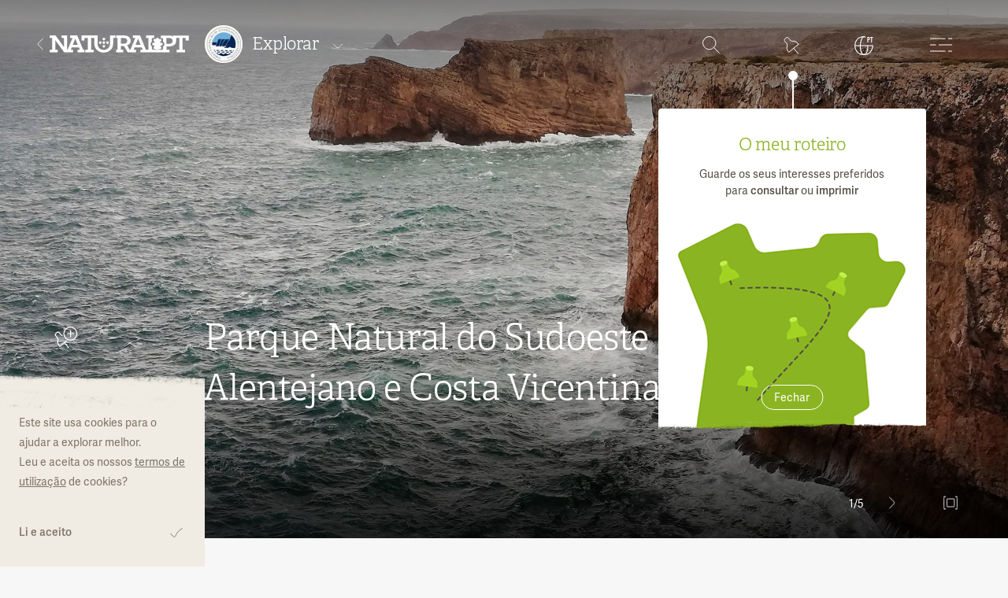

--- FILE ---
content_type: text/html; charset=utf-8
request_url: https://natural.pt/protected-areas/parque-natural-sudoeste-alentejano-costa-vicentina
body_size: 30385
content:
<!DOCTYPE html>
<html>
  <head>
    <meta charset="UTF-8">

    <meta
      content="IE=edge"
      http-equiv="X-UA-Compatible"
    >

    <meta
      content="width=device-width, initial-scale=1, maximum-scale=1, minimum-scale=1, user-scalable=no"
      name="viewport"
    >

    <meta
      content="true"
      name="HandheldFriendly"
    >

    <meta
      content="1.14.0"
      name="version"
    >

    <link
      href="/assets/images/favicon/android-chrome-192x192.e1ce0b5f4d07a8b0f41bbf8ebdc3063e.png"
      rel="icon"
      sizes="192x192"
      type="image/png"
    >

    <link
      href="/assets/images/favicon/android-chrome-512x512.c30b522f556d8cb4cc3c69d996094190.png"
      rel="icon"
      sizes="512x512"
      type="image/png"
    >

    <link
      href="/assets/images/favicon/apple-touch-icon.e09565cdf67e0bffe1db45b4a29e935b.png"
      rel="apple-touch-icon"
      sizes="180x180"
    >

    <link
      href="/assets/images/favicon/apple-touch-icon-60x60.27a3044a60b729f2ed48e54e81bb0eda.png"
      rel="apple-touch-icon"
      sizes="60x60"
    >

    <link
      href="/assets/images/favicon/apple-touch-icon-76x76.9846312a937f8780f66cd769e11cc037.png"
      rel="apple-touch-icon"
      sizes="76x76"
    >

    <link
      href="/assets/images/favicon/apple-touch-icon-120x120.3b963f7a3edf5435326155e7e787fac8.png"
      rel="apple-touch-icon"
      sizes="120x120"
    >

    <link
      href="/assets/images/favicon/apple-touch-icon-152x152.1447490424b8962104cc8ea8658cf235.png"
      rel="apple-touch-icon"
      sizes="152x152"
    >

    <link
      href="/assets/images/favicon/apple-touch-icon-180x180.e09565cdf67e0bffe1db45b4a29e935b.png"
      rel="apple-touch-icon"
      sizes="180x180"
    >

    <link
      href="/assets/images/favicon/favicon-16x16.4e886634d57e350dc305bbf4d58e2d82.png"
      rel="icon"
      sizes="16x16"
      type="image/png"
    >

    <link
      href="/assets/images/favicon/favicon-32x32.5f55b4136985b32394082fab1c6fecf5.png"
      rel="icon"
      sizes="32x32"
      type="image/png"
    >

    <link
      href="/assets/images/favicon/mstile-144x144.da960772bb4cfe101f3cd7463643e88c.png"
      rel="icon"
      sizes="144x144"
      type="image/png"
    >

    <link
      href="/assets/images/favicon/mstile-150x150.da0b6eb85e5adfcf08acca1569fac83a.png"
      rel="icon"
      sizes="150x150"
      type="image/png"
    >

    <link
      href="/assets/images/favicon/favicon.198c865623aa6f4e857ea33ec4fdc4e9.ico"
      rel="shortcut icon"
    >

    <link
      color="#8bb422"
      href="/assets/images/favicon/safari-pinned-tab.svg"
      rel="mask-icon"
    >

    <meta
      content="#8bb422"
      name="msapplication-TileColor"
    >

    <meta
      content="https://natural.pt/assets/images/social-image.a38d5810d12ce55da333a35ccd789ed0.png"
      property="og:image"
    />

            <meta data-react-helmet="true" content="À descoberta das áreas protegidas." name="description"/><meta data-react-helmet="true" content="Seegno" name="author"/>
        <title data-react-helmet="true">NATURAL.PT</title>
        
            
    <link rel="stylesheet" href="https://use.typekit.net/psh1wlz.css">

    <style data-styled="daeSfK zJphi dNqdXM chHsjh eqXTRc cWQtqy UlkJI dNuFfB fGQqvA jdqSdi cNiuUZ gQxiuC kmONJA iQmhae jLHhyO ipjTpB bEkNCd bdTpUH gKWGVK csGlDc glarED kHZprL jrmsaj duBFfI kFbzJe dkdhSF bdvpvj ggTzzP dzNwsX brcNBZ ybUwa feDTwj fflUTA iIGvuY FtDXg hpfDiG hUgtLO fxkjXe gkuaEx bRyGsz clNHFn gVQseN jIlkma gypAUI iExgaV duTRdJ kMcSkY eWYEQb krkPWd cKQgcZ bonHdd hskffM buVZfp cVxPTZ hVWYnW euiTZs cGxcSp zHVdS cYrcbv jaFvar jESszT jNPVLX ggdFQa dEfaSA gPwHgH joETpA bfuVKw wNpzo bdGOMn eWVyRP bSBAxl iUxwPZ ftXNei jMdBTW cbwypn jnlUtf cKoNIc fNlLBc cHaDGk ilxLws ikoaZK WhehX giPKIj jPXofq dRgVjO bmuGks gUoUDq bmgJMj hdEBex fCEDTA kGaqPf kOgATL fNRDJB epCwOS dGKmHF jGAKKS bPPTaW ivkkrd ccwYNC gpteAw eMbRwM bqIGjs jUeqSl hsDaqq dRFOkK ccycvd doGXDf dogAXz dTAhGm btBtRP gHJMY edaTNz aWztz cDiKAV dpqyyt cvYSRn iTiZxf gKGqmI eghFRu cbuuza GGQPP kwmWIo jjjGhZ bDzECy ficquJ jVNYSu iFkGlE kdtyoF sabKT jHgBuj edLvID jOZccg inrfcz iiYykF gTLNgE gafjli jrwgFx kHlbQm hNckcD eCoISI bvGKIc jxtZiX iJsoan fItasK bcaCpW krqDFT jrrzEd bgcIAm jbuftD xQMGs kmPHyv dTSvyQ kJHtwJ iqtmJi jhJAun gJdWcL eFzpHZ epxXYU jKYlyT kopaQD" data-styled-version="4.1.3">
/* sc-component-id: box__Box-m59oo8-0 */
.zHVdS{display:inline-block;position:relative;forwarded-component:.box__Box-m59oo8-0;}.cYrcbv{position:relative;forwarded-component:.box__Box-m59oo8-0;}.jaFvar{padding-top:16px;forwarded-component:.box__Box-m59oo8-0;} @media (min-width:768px){.jaFvar{display:none;}}.jESszT{margin-bottom:120px;padding-top:64px;forwarded-component:.box__Box-m59oo8-0;} @media (min-width:992px){.jESszT{padding-top:80px;}}.jNPVLX{margin-bottom:48px;padding-top:64px;forwarded-component:.box__Box-m59oo8-0;} @media (min-width:992px){.jNPVLX{margin-bottom:80px;padding-top:80px;}}.ggdFQa{margin-bottom:40px;forwarded-component:.box__Box-m59oo8-0;}.dEfaSA{background-color:#fff;overflow:hidden;padding-bottom:32px;padding-top:48px;forwarded-component:.box__Box-m59oo8-0;} @media (min-width:992px){.dEfaSA{padding-bottom:32px;padding-top:84px;}}.gPwHgH{background-color:#fff;padding-bottom:32px;padding-top:16px;forwarded-component:.box__Box-m59oo8-0;} @media (min-width:1200px){.gPwHgH{padding-bottom:80px;}}.joETpA{margin-top:40px;text-align:center;forwarded-component:.box__Box-m59oo8-0;}.bfuVKw{margin-bottom:32px;padding-top:48px;forwarded-component:.box__Box-m59oo8-0;} @media (min-width:768px){.bfuVKw{margin-bottom:64px;padding-top:96px;}}.wNpzo{margin-bottom:48px;forwarded-component:.box__Box-m59oo8-0;}.bdGOMn{margin-bottom:16px;margin-top:16px;position:relative;forwarded-component:.box__Box-m59oo8-0;} @media (min-width:992px){.bdGOMn{margin-bottom:0;margin-top:48px;}}.eWVyRP{float:right;forwarded-component:.box__Box-m59oo8-0;} @media (min-width:992px){.eWVyRP{padding-top:48px;}}.bSBAxl{min-height:84px;forwarded-component:.box__Box-m59oo8-0;} @media (min-width:576px){.bSBAxl{padding-top:40px;}} @media (min-width:992px){.bSBAxl{padding-top:80px;}}.iUxwPZ{padding-top:60px;forwarded-component:.box__Box-m59oo8-0;} @media (min-width:576px){.iUxwPZ{padding-top:34px;}} @media (min-width:992px){.iUxwPZ{padding-top:50px;}}.ftXNei{margin-bottom:8px;padding-top:24px;forwarded-component:.box__Box-m59oo8-0;} @media (min-width:576px){.ftXNei{padding-top:0;}} @media (min-width:992px){.ftXNei{margin-bottom:24px;}}
/* sc-component-id: col__Col-sc-1i6gzp4-0 */
.eqXTRc{float:left;min-height:1px;position:relative;width:100%;padding-left:12px;padding-right:12px;} @media (min-width:992px){.eqXTRc{margin-left:16.666666666666668%;width:66.66666666666667%;}}.cWQtqy{float:left;min-height:1px;position:relative;width:100%;padding-left:12px;padding-right:12px;} @media (min-width:0px){.cWQtqy{margin-left:16.666666666666668%;width:41.66666666666667%;}} @media (min-width:576px){.cWQtqy{width:50%;}} @media (min-width:768px){.cWQtqy{margin-left:0%;}} @media (min-width:1200px){.cWQtqy{margin-left:8.333333333333334%;}}.UlkJI{float:left;min-height:1px;position:relative;width:100%;padding-left:12px;padding-right:12px;} @media (min-width:480px){.UlkJI{margin-left:8.333333333333334%;width:83.33333333333334%;}} @media (min-width:992px){.UlkJI{margin-left:16.666666666666668%;width:66.66666666666667%;}}.dNuFfB{float:left;min-height:1px;position:relative;width:100%;padding-left:12px;padding-right:12px;} @media (min-width:1200px){.dNuFfB{width:66.66666666666667%;}}.fGQqvA{float:left;min-height:1px;position:relative;width:100%;padding-left:12px;padding-right:12px;} @media (min-width:768px){.fGQqvA{width:75%;}} @media (min-width:992px){.fGQqvA{width:83.33333333333334%;}} @media (min-width:1200px){.fGQqvA{width:83.33333333333334%;}}.jdqSdi{float:left;min-height:1px;position:relative;width:100%;padding-left:12px;padding-right:12px;} @media (min-width:1200px){.jdqSdi{margin-left:16.666666666666668%;width:66.66666666666667%;}}.cNiuUZ{float:left;min-height:1px;position:relative;width:100%;padding-left:12px;padding-right:12px;} @media (min-width:1200px){.cNiuUZ{width:16.666666666666668%;}}.gQxiuC{float:left;min-height:1px;position:relative;width:100%;padding-left:12px;padding-right:12px;} @media (min-width:1200px){.gQxiuC{width:83.33333333333334%;}}.kmONJA{float:left;min-height:1px;position:relative;width:100%;padding-left:12px;padding-right:12px;} @media (min-width:0px){.kmONJA{width:50%;}}.iQmhae{float:left;min-height:1px;position:relative;width:100%;padding-left:12px;padding-right:12px;} @media (min-width:992px){.iQmhae{margin-left:16.666666666666668%;width:16.666666666666668%;}}.jLHhyO{float:left;min-height:1px;position:relative;width:100%;padding-left:12px;padding-right:12px;} @media (min-width:992px){.jLHhyO{margin-left:0%;width:16.666666666666668%;}}.ipjTpB{float:left;min-height:1px;position:relative;width:100%;padding-left:12px;padding-right:12px;} @media (min-width:576px){.ipjTpB{width:50%;}} @media (min-width:992px){.ipjTpB{width:33.333333333333336%;}}.bEkNCd{float:left;min-height:1px;position:relative;width:100%;padding-left:12px;padding-right:12px;} @media (min-width:0px){.bEkNCd{width:58.333333333333336%;}}.bdTpUH{float:left;min-height:1px;position:relative;width:100%;padding-left:12px;padding-right:12px;} @media (min-width:0px){.bdTpUH{width:41.66666666666667%;}} @media (min-width:992px){.bdTpUH{width:16.666666666666668%;}}.gKWGVK{float:left;min-height:1px;position:relative;width:100%;padding-left:12px;padding-right:12px;} @media (min-width:576px){.gKWGVK{width:33.333333333333336%;}}.csGlDc{float:left;min-height:1px;position:relative;width:100%;padding-left:12px;padding-right:12px;} @media (min-width:0px){.csGlDc{width:50%;}} @media (min-width:576px){.csGlDc{width:50%;}}.glarED{float:left;min-height:1px;position:relative;width:100%;padding-left:12px;padding-right:12px;} @media (min-width:576px){.glarED{margin-left:16.666666666666668%;width:50%;}} @media (min-width:992px){.glarED{margin-left:0%;}}.kHZprL{float:left;min-height:1px;position:relative;width:100%;padding-left:12px;padding-right:12px;} @media (min-width:0px){.kHZprL{width:50%;}} @media (min-width:576px){.kHZprL{width:33.333333333333336%;}}
/* sc-component-id: row__Row-glzbjo-0 */
.chHsjh{margin-left:-12px;margin-right:-12px;} .chHsjh::after,.chHsjh::before{box-sizing:border-box;content:' ';display:table;} .chHsjh::after{clear:both;}
/* sc-component-id: fill__Fill-sc-1oyu05k-0 */
.iTiZxf{bottom:0;left:0;position:absolute;right:0;top:0;}
/* sc-component-id: sc-1n6mg4v-0 */
.gTLNgE{overflow-x:scroll;overflow-y:hidden;position:relative;white-space:nowrap;} .gTLNgE > *{display:inline-block;} @media (max-width:991px){.gTLNgE{margin:0 calc(-4vw - 12px);padding:0 calc(4vw + 12px);}.gTLNgE > .col__Col-sc-1i6gzp4-0{display:inline-block;float:none;vertical-align:top;white-space:initial;}}
/* sc-component-id: ax6pb9-0 */
.bvGKIc{table-layout:fixed;width:100%;min-height:264px;position:relative;text-align:center;forwarded-component:.ax6pb9-0;} @media (min-width:1200px){.bvGKIc{width:80%;}} .bvGKIc td{vertical-align:center;}
/* sc-component-id: background-image__BackgroundImage-sc-1mim6zc-0 */
.hdEBex{bottom:0;left:0;position:absolute;right:0;top:0;background-image:url(/assets/images/menu-texture-top.db0151a93c1949cda6da53865af08bd1.png);background-position:center;background-repeat:no-repeat;background-size:cover;pointer-events:none;} @media only screen and (-webkit-min-device-pixel-ratio:1.3),only screen and (min--moz-device-pixel-ratio:1.3),only screen and (-o-min-device-pixel-ratio:1.3/1),only screen and (min-resolution:144dpi),only screen and (min-resolution:1.5dppx):{.hdEBex{background-image:url(/assets/images/menu-texture-top@2x.5f260f9415291f1199ba336ec238b36c.png);}.hdEBex{background-image:url(/assets/images/menu-texture-top@2x.5f260f9415291f1199ba336ec238b36c.png);}}.fCEDTA{bottom:0;left:0;position:absolute;right:0;top:0;background-image:url(/assets/images/menu-texture-bottom.2cfce8284f1fd78ae7090ca7c0000450.png);background-position:center;background-repeat:no-repeat;background-size:cover;pointer-events:none;} @media only screen and (-webkit-min-device-pixel-ratio:1.3),only screen and (min--moz-device-pixel-ratio:1.3),only screen and (-o-min-device-pixel-ratio:1.3/1),only screen and (min-resolution:144dpi),only screen and (min-resolution:1.5dppx):{.fCEDTA{background-image:url(/assets/images/menu-texture-bottom@2x.9f7b5263613a1d3f24f7511ce94119f6.png);}.fCEDTA{background-image:url(/assets/images/menu-texture-bottom@2x.9f7b5263613a1d3f24f7511ce94119f6.png);}}
/* sc-component-id: image__StyledImage-sc-13v5vl6-0 */
.jKYlyT{display:inline-block;height:auto;max-width:100%;}
/* sc-component-id: icon__Svg-y4vogo-0 */
.iIGvuY{display:inline-block;max-width:20px;position:relative;width:20px;}.FtDXg{display:inline-block;max-width:177px;position:relative;width:177px;}.hpfDiG{display:block;max-width:32px;position:relative;width:32px;}.hUgtLO{display:block;max-width:24px;position:relative;width:24px;}.fxkjXe{display:inline-block;max-width:100vw;position:relative;width:100vw;}.gkuaEx{display:inline-block;max-width:32px;position:relative;width:32px;}.bRyGsz{display:inline-block;max-width:72px;position:relative;width:72px;}.clNHFn{display:inline-block;max-width:24px;position:relative;width:24px;}.gVQseN{display:inline-block;max-width:100%;position:relative;width:100%;color:#f7f7f7;}
/* sc-component-id: sc-1yb7qdf-0 */
.brcNBZ{margin-left:16px;top:4px;}.feDTwj{top:-4px;}.fflUTA{margin-right:8px;top:6px;}
/* sc-component-id: sc-8k77ot-0 */
.krkPWd{-webkit-transition-duration:.5s;transition-duration:.5s;-webkit-transition-property:background-color,border-color,color;transition-property:background-color,border-color,color;-webkit-transition-timing-function:ease;transition-timing-function:ease;color:#7c7668;} .krkPWd,.krkPWd:active,.krkPWd:focus,.krkPWd:hover,.krkPWd:visited{outline:none;-webkit-text-decoration:none;text-decoration:none;} .krkPWd.active,.krkPWd:active,.krkPWd:focus,.krkPWd:hover{color:#8bb422;}.cKQgcZ{-webkit-transition-duration:.5s;transition-duration:.5s;-webkit-transition-property:background-color,border-color,color;transition-property:background-color,border-color,color;-webkit-transition-timing-function:ease;transition-timing-function:ease;} .cKQgcZ,.cKQgcZ:active,.cKQgcZ:focus,.cKQgcZ:hover,.cKQgcZ:visited{outline:none;-webkit-text-decoration:none;text-decoration:none;}.bonHdd{-webkit-transition-duration:.5s;transition-duration:.5s;-webkit-transition-property:background-color,border-color,color;transition-property:background-color,border-color,color;-webkit-transition-timing-function:ease;transition-timing-function:ease;color:#8d897c;} .bonHdd,.bonHdd:active,.bonHdd:focus,.bonHdd:hover,.bonHdd:visited{outline:none;-webkit-text-decoration:none;text-decoration:none;} .bonHdd.active,.bonHdd:active,.bonHdd:focus,.bonHdd:hover{color:#8bb422;}.hskffM{-webkit-transition-duration:.5s;transition-duration:.5s;-webkit-transition-property:background-color,border-color,color;transition-property:background-color,border-color,color;-webkit-transition-timing-function:ease;transition-timing-function:ease;color:#cbc9c3;} .hskffM,.hskffM:active,.hskffM:focus,.hskffM:hover,.hskffM:visited{outline:none;-webkit-text-decoration:none;text-decoration:none;} .hskffM.active,.hskffM:active,.hskffM:focus,.hskffM:hover{color:#8d897c;}
/* sc-component-id: sc-8k77ot-0-RouterLink */
.dGKmHF{-webkit-transition-duration:.5s;transition-duration:.5s;-webkit-transition-property:background-color,border-color,color;transition-property:background-color,border-color,color;-webkit-transition-timing-function:ease;transition-timing-function:ease;} .dGKmHF,.dGKmHF:active,.dGKmHF:focus,.dGKmHF:hover,.dGKmHF:visited{outline:none;-webkit-text-decoration:none;text-decoration:none;}.jGAKKS{-webkit-transition-duration:.5s;transition-duration:.5s;-webkit-transition-property:background-color,border-color,color;transition-property:background-color,border-color,color;-webkit-transition-timing-function:ease;transition-timing-function:ease;color:#7c7668;} .jGAKKS,.jGAKKS:active,.jGAKKS:focus,.jGAKKS:hover,.jGAKKS:visited{outline:none;-webkit-text-decoration:none;text-decoration:none;} .jGAKKS.active,.jGAKKS:active,.jGAKKS:focus,.jGAKKS:hover{color:#8bb422;}.bPPTaW{-webkit-transition-duration:.5s;transition-duration:.5s;-webkit-transition-property:background-color,border-color,color;transition-property:background-color,border-color,color;-webkit-transition-timing-function:ease;transition-timing-function:ease;color:#8d897c;} .bPPTaW,.bPPTaW:active,.bPPTaW:focus,.bPPTaW:hover,.bPPTaW:visited{outline:none;-webkit-text-decoration:none;text-decoration:none;} .bPPTaW.active,.bPPTaW:active,.bPPTaW:focus,.bPPTaW:hover{color:#8bb422;}
/* sc-component-id: typography__StyledElement-yn39xp-0 */
.ivkkrd{font-weight:400;margin:0;font-feature-settings:"lnum" 1;-moz-font-feature-settings:"lnum" 1;-ms-font-feature-settings:"lnum" 1;-o-font-feature-settings:"lnum" 1;-webkit-font-feature-settings:"lnum" 1;font-family:"adelle",serif;font-size:34px;font-weight:300;-webkit-letter-spacing:-1px;-moz-letter-spacing:-1px;-ms-letter-spacing:-1px;letter-spacing:-1px;line-height:40px;forwarded-component:.typography__StyledElement-yn39xp-0;} @media (min-width:576px){.ivkkrd{font-size:45px;-webkit-letter-spacing:-0.4px;-moz-letter-spacing:-0.4px;-ms-letter-spacing:-0.4px;letter-spacing:-0.4px;line-height:64px;}}.ccwYNC{font-weight:400;margin:0;font-feature-settings:"lnum" 1;-moz-font-feature-settings:"lnum" 1;-ms-font-feature-settings:"lnum" 1;-o-font-feature-settings:"lnum" 1;-webkit-font-feature-settings:"lnum" 1;font-size:32px;font-weight:300;-webkit-letter-spacing:-0.7px;-moz-letter-spacing:-0.7px;-ms-letter-spacing:-0.7px;letter-spacing:-0.7px;line-height:36px;padding-bottom:8px;forwarded-component:.typography__StyledElement-yn39xp-0;} @media (min-width:576px){.ccwYNC{line-height:40px;}}.gpteAw{font-weight:400;margin:0;font-feature-settings:"lnum" 1;-moz-font-feature-settings:"lnum" 1;-ms-font-feature-settings:"lnum" 1;-o-font-feature-settings:"lnum" 1;-webkit-font-feature-settings:"lnum" 1;font-size:16px;line-height:24px;forwarded-component:.typography__StyledElement-yn39xp-0;} @media (min-width:576px){.gpteAw{line-height:28px;}}.eMbRwM{font-weight:400;margin:0;font-feature-settings:"lnum" 1;-moz-font-feature-settings:"lnum" 1;-ms-font-feature-settings:"lnum" 1;-o-font-feature-settings:"lnum" 1;-webkit-font-feature-settings:"lnum" 1;font-family:"adelle",serif;font-size:34px;font-weight:300;-webkit-letter-spacing:-1px;-moz-letter-spacing:-1px;-ms-letter-spacing:-1px;letter-spacing:-1px;line-height:40px;margin-bottom:72px;forwarded-component:.typography__StyledElement-yn39xp-0;} @media (min-width:576px){.eMbRwM{font-size:45px;-webkit-letter-spacing:-0.4px;-moz-letter-spacing:-0.4px;-ms-letter-spacing:-0.4px;letter-spacing:-0.4px;line-height:64px;}} @media (min-width:992px){.eMbRwM{margin-bottom:0;}}.bqIGjs{font-weight:400;margin:0;font-feature-settings:"lnum" 1;-moz-font-feature-settings:"lnum" 1;-ms-font-feature-settings:"lnum" 1;-o-font-feature-settings:"lnum" 1;-webkit-font-feature-settings:"lnum" 1;font-family:"adelle",serif;font-size:22px;font-weight:300;-webkit-letter-spacing:-0.2px;-moz-letter-spacing:-0.2px;-ms-letter-spacing:-0.2px;letter-spacing:-0.2px;line-height:28px;margin-bottom:24px;margin-top:24px;forwarded-component:.typography__StyledElement-yn39xp-0;}.jUeqSl{font-weight:400;margin:0;font-feature-settings:"lnum" 1;-moz-font-feature-settings:"lnum" 1;-ms-font-feature-settings:"lnum" 1;-o-font-feature-settings:"lnum" 1;-webkit-font-feature-settings:"lnum" 1;font-family:"adelle",serif;font-size:22px;font-weight:300;-webkit-letter-spacing:-0.2px;-moz-letter-spacing:-0.2px;-ms-letter-spacing:-0.2px;letter-spacing:-0.2px;line-height:28px;color:#8bb422;forwarded-component:.typography__StyledElement-yn39xp-0;} @media (min-width:992px){.jUeqSl{margin-bottom:24px;min-height:56px;}}.hsDaqq{font-weight:400;margin:0;font-feature-settings:"lnum" 1;-moz-font-feature-settings:"lnum" 1;-ms-font-feature-settings:"lnum" 1;-o-font-feature-settings:"lnum" 1;-webkit-font-feature-settings:"lnum" 1;font-size:14px;line-height:24px;forwarded-component:.typography__StyledElement-yn39xp-0;}.dRFOkK{font-weight:400;margin:0;font-feature-settings:"lnum" 1;-moz-font-feature-settings:"lnum" 1;-ms-font-feature-settings:"lnum" 1;-o-font-feature-settings:"lnum" 1;-webkit-font-feature-settings:"lnum" 1;font-size:14px;font-weight:600;line-height:20px;color:#8bb422;forwarded-component:.typography__StyledElement-yn39xp-0;}.ccycvd{font-weight:400;margin:0;font-feature-settings:"lnum" 1;-moz-font-feature-settings:"lnum" 1;-ms-font-feature-settings:"lnum" 1;-o-font-feature-settings:"lnum" 1;-webkit-font-feature-settings:"lnum" 1;font-size:14px;font-weight:600;line-height:20px;color:#cbc9c3;forwarded-component:.typography__StyledElement-yn39xp-0;}.doGXDf{font-weight:400;margin:0;font-feature-settings:"lnum" 1;-moz-font-feature-settings:"lnum" 1;-ms-font-feature-settings:"lnum" 1;-o-font-feature-settings:"lnum" 1;-webkit-font-feature-settings:"lnum" 1;font-size:14px;font-weight:600;line-height:20px;forwarded-component:.typography__StyledElement-yn39xp-0;}
/* sc-component-id: qukyzv-0 */
.eCoISI{-webkit-transition-duration:.5s;transition-duration:.5s;-webkit-transition-property:color;transition-property:color;-webkit-transition-timing-function:ease;transition-timing-function:ease;color:#8d897c;left:0;margin-right:16px;position:absolute;top:17px;}
/* sc-component-id: qukyzv-1 */
.gafjli{display:inline-block;padding:8px 20px 16px;width:auto;border-bottom:1px solid #ded8ce;padding-left:0;padding-right:48px;border-color:#8bb422;} .gafjli:last-child{padding-right:0;} @media (min-width:576px){.gafjli{margin-right:24px;}} @media (min-width:1200px){.gafjli{border-bottom:0;display:block;margin-right:0;padding:0;width:100%;}}.jrwgFx{display:inline-block;padding:8px 20px 16px;width:auto;border-bottom:1px solid #ded8ce;padding-left:0;padding-right:48px;} .jrwgFx:last-child{padding-right:0;} @media (min-width:576px){.jrwgFx{margin-right:24px;}} @media (min-width:1200px){.jrwgFx{border-bottom:0;display:block;margin-right:0;padding:0;width:100%;}}
/* sc-component-id: qukyzv-2 */
.kHlbQm{-webkit-transition-duration:.5s;transition-duration:.5s;-webkit-transition-property:border,color;transition-property:border,color;-webkit-transition-timing-function:ease;transition-timing-function:ease;-webkit-align-items:center;-webkit-box-align:center;-ms-flex-align:center;align-items:center;color:#8d897c;cursor:pointer;display:block;padding-left:40px;padding-top:16px;position:relative;border-color:#8bb422;color:#8bb422;} .kHlbQm:hover{border-color:#8bb422;color:#8bb422;} .kHlbQm:hover .qukyzv-0{color:#8bb422;} .kHlbQm .qukyzv-0{color:#8bb422;}.hNckcD{-webkit-transition-duration:.5s;transition-duration:.5s;-webkit-transition-property:border,color;transition-property:border,color;-webkit-transition-timing-function:ease;transition-timing-function:ease;-webkit-align-items:center;-webkit-box-align:center;-ms-flex-align:center;align-items:center;color:#8d897c;cursor:pointer;display:block;padding-left:40px;padding-top:16px;position:relative;} .hNckcD:hover{border-color:#8bb422;color:#8bb422;} .hNckcD:hover .qukyzv-0{color:#8bb422;}
/* sc-component-id: sc-147ybpi-0 */
.iExgaV{margin-left:auto;margin-right:auto;position:relative;width:100%;padding-left:12px;padding-right:12px;width:92%;} .iExgaV::after,.iExgaV::before{box-sizing:border-box;content:' ';display:table;} .iExgaV::after{clear:both;}
/* sc-component-id: sc-13blfbt-0 */
.krqDFT{position:absolute;top:50%;-webkit-transform:translateY(-50%) rotate(0deg);-ms-transform:translateY(-50%) rotate(0deg);transform:translateY(-50%) rotate(0deg);left:16px;}
/* sc-component-id: sc-13blfbt-1-RouterLink */
.bcaCpW{-webkit-transition-duration:.5s;transition-duration:.5s;-webkit-transition-property:background-color,border-color,color;transition-property:background-color,border-color,color;-webkit-transition-timing-function:ease;transition-timing-function:ease;border-style:solid;border-width:1px;cursor:pointer;display:inline-block;font-family:"adelle-sans",sans-serif;line-height:1em;position:relative;text-align:center;border-radius:24px;font-size:16px;padding:15px 20px;background-color:transparent;border-color:#8bb422;color:#8bb422;padding-left:48px;} .bcaCpW,.bcaCpW:active,.bcaCpW:focus,.bcaCpW:hover,.bcaCpW:visited{outline:none;-webkit-text-decoration:none;text-decoration:none;} .bcaCpW.active,.bcaCpW:active,.bcaCpW:focus,.bcaCpW:hover{background-color:#8bb422;border-color:#8bb422;color:#fff;}
/* sc-component-id: rdjtcf-0 */
.cbwypn{-webkit-animation:gjACFv 0.35s ease;animation:gjACFv 0.35s ease;-webkit-animation-fill-mode:forwards;animation-fill-mode:forwards;color:#fff;font-size:8px;position:absolute;right:6px;top:-4px;z-index:1;} .cbwypn::before{background-color:#592544;border-radius:50%;content:'';height:16px;left:50%;position:absolute;top:50%;-webkit-transform:translate(-50%,-50%);-ms-transform:translate(-50%,-50%);transform:translate(-50%,-50%);width:16px;z-index:-1;}
/* sc-component-id: vt91c1-0 */
.edaTNz{left:50%;position:absolute;top:50%;-webkit-transform:translate(-50%,-50%) rotate(0deg);-ms-transform:translate(-50%,-50%) rotate(0deg);transform:translate(-50%,-50%) rotate(0deg);}
/* sc-component-id: vt91c1-2 */
.aWztz{right:18px;top:8px;}
/* sc-component-id: vt91c1-1-RouterLink */
.gHJMY{cursor:pointer;display:inline-block;position:relative;background-color:#fff;border:none;color:#8d897c;box-shadow:0 6px 10px 0 rgba(83,79,69,0.05),0 1px 2px 0 rgba(83,79,69,0.2);} .gHJMY,.gHJMY:active,.gHJMY:focus,.gHJMY:hover,.gHJMY:visited{outline:none;-webkit-text-decoration:none;text-decoration:none;} .gHJMY + a,.gHJMY + button{margin-left:16px;} .gHJMY,.gHJMY::before{-webkit-transition-duration:.5s;transition-duration:.5s;-webkit-transition-property:background-color,border-color,box-shadow,color;transition-property:background-color,border-color,box-shadow,color;-webkit-transition-timing-function:ease;transition-timing-function:ease;border-radius:50%;height:48px;width:48px;} .gHJMY:hover{color:#8bb422;box-shadow:0 6px 10px 0 rgba(83,79,69,0.05),0 1px 2px 0 rgba(83,79,69,0.2);} .gHJMY:active{-webkit-transform:translateY(1px);-ms-transform:translateY(1px);transform:translateY(1px);}
/* sc-component-id: vt91c1-1-a */
.eFzpHZ{cursor:pointer;display:inline-block;position:relative;background-color:transparent;border:none;color:#7c7668;border:1px solid #e5e4e2;} .eFzpHZ,.eFzpHZ:active,.eFzpHZ:focus,.eFzpHZ:hover,.eFzpHZ:visited{outline:none;-webkit-text-decoration:none;text-decoration:none;} .eFzpHZ + a,.eFzpHZ + button{margin-left:16px;} .eFzpHZ,.eFzpHZ::before{-webkit-transition-duration:.5s;transition-duration:.5s;-webkit-transition-property:background-color,border-color,box-shadow,color;transition-property:background-color,border-color,box-shadow,color;-webkit-transition-timing-function:ease;transition-timing-function:ease;border-radius:50%;height:48px;width:48px;} .eFzpHZ:hover{border:1px solid #8bb422;color:#8bb422;} .eFzpHZ:active{-webkit-transform:translateY(1px);-ms-transform:translateY(1px);transform:translateY(1px);background-color:#8bb422;color:#fff;}
/* sc-component-id: sc-1rejuzs-0 */
.btBtRP{-webkit-transition-duration:.5s;transition-duration:.5s;-webkit-transition-property:opacity,-webkit-transform;-webkit-transition-property:opacity,transform;transition-property:opacity,transform;-webkit-transition-timing-function:ease;transition-timing-function:ease;bottom:16px;opacity:0;pointer-events:none;position:fixed;right:-8px;-webkit-transform:scale(0);-ms-transform:scale(0);transform:scale(0);z-index:101;} @media (min-width:768px){.btBtRP{display:none;}} @media print{.btBtRP{display:none;}}
/* sc-component-id: sc-19sfoo0-0 */
.kFbzJe{margin-bottom:16px;position:relative;}
/* sc-component-id: sc-19sfoo0-2 */
.dkdhSF{position:relative;} .dkdhSF::after{-webkit-transition-duration:.5s;transition-duration:.5s;-webkit-transition-property:background,-webkit-transform;-webkit-transition-property:background,transform;transition-property:background,transform;-webkit-transition-timing-function:ease;transition-timing-function:ease;background:#cbc9c3;bottom:0;content:'';display:block;height:1px;left:0;position:absolute;right:0;width:100%;}
/* sc-component-id: sc-19sfoo0-3 */
.ggTzzP{font-family:"adelle",serif;font-size:22px;font-weight:300;-webkit-letter-spacing:-0.2px;-moz-letter-spacing:-0.2px;-ms-letter-spacing:-0.2px;letter-spacing:-0.2px;line-height:28px;-webkit-appearance:none;-moz-appearance:none;appearance:none;background:transparent;border:0;box-shadow:none;color:#7c7668;display:block;outline:none;padding:28px 16px 8px;width:100%;}
/* sc-component-id: sc-19sfoo0-4 */
.bdvpvj{-webkit-transition-duration:.5s;transition-duration:.5s;-webkit-transition-property:all;transition-property:all;-webkit-transition-timing-function:ease;transition-timing-function:ease;font-family:"adelle",serif;font-size:22px;font-weight:300;-webkit-letter-spacing:-0.2px;-moz-letter-spacing:-0.2px;-ms-letter-spacing:-0.2px;letter-spacing:-0.2px;line-height:28px;color:#7c7668;display:inline-block;font-family:"adelle",serif;left:0;max-width:100%;padding:0 16px;pointer-events:none;position:absolute;top:0;-webkit-transform:translate3d(0,29px,0);-ms-transform:translate3d(0,29px,0);transform:translate3d(0,29px,0);will-change:transform;}
/* sc-component-id: sc-19sfoo0-6 */
.sabKT{box-shadow:0 6px 14px 0 rgba(83,79,69,0.2),0 1px 4px 0 rgba(83,79,69,0.36);-webkit-transition-duration:.2s;transition-duration:.2s;-webkit-transition-property:all;transition-property:all;-webkit-transition-timing-function:ease;transition-timing-function:ease;background-color:#fff;border-radius:4px;font-weight:400;left:0;margin-top:8px;max-height:75vh;max-width:100vw;opacity:0;overflow-y:scroll;padding:16px 20px 0;position:absolute;-webkit-transform:scale(0);-ms-transform:scale(0);transform:scale(0);-webkit-transform-origin:left top;-ms-transform-origin:left top;transform-origin:left top;-webkit-transition-property:-webkit-transform,opacity;-webkit-transition-property:transform,opacity;transition-property:transform,opacity;width:176px;z-index:2;}
/* sc-component-id: sc-19sfoo0-7 */
.cHaDGk{pointer-events:none;-webkit-transition-duration:.2s;transition-duration:.2s;-webkit-transition-property:all;transition-property:all;-webkit-transition-timing-function:ease;transition-timing-function:ease;color:#8bb422;cursor:pointer;position:relative;text-align:left;} .cHaDGk,.cHaDGk:active,.cHaDGk:focus,.cHaDGk:hover,.cHaDGk:visited{outline:none;} .cHaDGk.active,.cHaDGk:active,.cHaDGk:focus,.cHaDGk:hover{color:rgba(139,180,34,0.75);}.ilxLws{-webkit-transition-duration:.2s;transition-duration:.2s;-webkit-transition-property:all;transition-property:all;-webkit-transition-timing-function:ease;transition-timing-function:ease;color:#8d897c;cursor:pointer;position:relative;text-align:left;} .ilxLws,.ilxLws:active,.ilxLws:focus,.ilxLws:hover,.ilxLws:visited{outline:none;} .ilxLws.active,.ilxLws:active,.ilxLws:focus,.ilxLws:hover{color:rgba(139,180,34,0.75);}
/* sc-component-id: sc-15ey1hx-0 */
.inrfcz{lines:2;max-width:350px;forwarded-component:.sc-15ey1hx-0;overflow:hidden;text-overflow:-o-ellipsis-lastline;text-overflow:ellipsis;display:-webkit-box;-webkit-line-clamp:2;-webkit-box-orient:vertical;}
/* sc-component-id: zl0kew-2 */
.iFkGlE{-webkit-transition-duration:.5s;transition-duration:.5s;-webkit-transition-property:color;transition-property:color;-webkit-transition-timing-function:ease;transition-timing-function:ease;} .iFkGlE:focus,.iFkGlE:hover{color:#8bb422;}
/* sc-component-id: zl0kew-3 */
.jHgBuj{padding-bottom:16px;}
/* sc-component-id: zl0kew-4 */
.edLvID{display:block;left:0;position:absolute;top:1px;}
/* sc-component-id: zl0kew-6 */
.jVNYSu{display:inline-block;position:relative;}
/* sc-component-id: zl0kew-7 */
.jOZccg{line-height:19px;padding-top:4px;padding-left:48px;padding-right:16px;position:relative;} .jOZccg::after,.jOZccg::before{border-radius:50%;content:'';margin-top:1px;opacity:0;pointer-events:none;position:absolute;top:50%;-webkit-transform:translateY(-50%) scale(0);-ms-transform:translateY(-50%) scale(0);transform:translateY(-50%) scale(0);} .jOZccg::before{background-color:#8bb422;height:13px;right:-2px;width:13px;} .jOZccg::after{border:1px solid #8bb422;height:22.8px;right:-8px;width:22.8px;} @media (min-width:992px){}
/* sc-component-id: vclbub-0 */
.eghFRu{margin-left:auto;margin-right:auto;position:relative;width:100%;padding-left:12px;padding-right:12px;width:92%;bottom:80px;left:0;position:absolute;right:0;} .eghFRu::after,.eghFRu::before{box-sizing:border-box;content:' ';display:table;} .eghFRu::after{clear:both;} @media (min-width:1200px){.eghFRu{bottom:160px;}}
/* sc-component-id: vclbub-1 */
.cvYSRn{background-color:#cbc9c3;height:95vh;overflow:hidden;position:relative;color:#fff;}
/* sc-component-id: vclbub-2 */
.GGQPP{bottom:10px;left:calc(4vw + 16px);position:absolute;z-index:3;} @media (min-width:576px){.GGQPP{bottom:18px;}} @media (min-width:1200px){.GGQPP{display:none;}}
/* sc-component-id: vclbub-3 */
.cbuuza{float:left;min-height:1px;position:relative;width:100%;padding-left:12px;padding-right:12px;padding-top:12px;} @media (min-width:0px){.cbuuza{width:16.666666666666668%;}} @media (max-width:1199px){.cbuuza{display:none;}}
/* sc-component-id: vclbub-4 */
.gKGqmI{bottom:0;left:0;position:absolute;right:0;top:0;pointer-events:none;} .gKGqmI::after{background:linear-gradient(-180deg,#000 0%,rgba(0,0,0,0) 100%);content:'';height:25vh;left:0;opacity:0.5;pointer-events:none;position:absolute;right:0;top:0;}
/* sc-component-id: nkv7hr-0 */
.cDiKAV{min-height:100vh;position:relative;}.dpqyyt{min-height:264px;position:relative;}
/* sc-component-id: sc-11kdqj7-0 */
.kdtyoF{cursor:pointer;}
/* sc-component-id: sc-1jl4jv3-0 */
.kwmWIo{margin-left:-12px;margin-right:-12px;} .kwmWIo::after,.kwmWIo::before{box-sizing:border-box;content:' ';display:table;} .kwmWIo::after{clear:both;} @media (min-width:992px){.kwmWIo{display:-webkit-box;display:-webkit-flex;display:-ms-flexbox;display:flex;}}
/* sc-component-id: sc-1jl4jv3-1 */
.jjjGhZ{float:left;min-height:1px;position:relative;width:100%;padding-left:12px;padding-right:12px;} @media (min-width:768px){.jjjGhZ{width:25%;}} @media (min-width:992px){.jjjGhZ{width:16.666666666666668%;}} @media (max-width:767px){.jjjGhZ{display:none;}}
/* sc-component-id: sc-1jl4jv3-2 */
.ficquJ{float:left;min-height:1px;position:relative;width:100%;padding-left:12px;padding-right:12px;bottom:80px;left:0;position:absolute;} @media (min-width:992px){.ficquJ{width:16.666666666666668%;}} @media (max-width:991px){.ficquJ{display:none;}}
/* sc-component-id: htwwpt-1 */
.fItasK{display:block;width:100%;} @media (min-width:576px){.fItasK{display:inline-block;width:auto;}} @media (min-width:1200px){.fItasK{display:none;}}
/* sc-component-id: htwwpt-2 */
.jxtZiX{box-shadow:0 6px 10px 0 rgba(83,79,69,0.05),0 1px 2px 0 rgba(83,79,69,0.2);background-color:#fff;border-radius:4px;left:50%;min-width:220px;padding:16px 24px 16px 60px;position:absolute;text-align:left;top:50%;-webkit-transform:translate(-50%,-50%);-ms-transform:translate(-50%,-50%);transform:translate(-50%,-50%);} @media (min-width:480px){.jxtZiX{min-width:initial;white-space:nowrap;}}
/* sc-component-id: htwwpt-3 */
.iJsoan{color:#b52e0b;left:20px;max-width:24px;position:absolute;top:50%;-webkit-transform:translateY(-50%);-ms-transform:translateY(-50%);transform:translateY(-50%);width:24px;}
/* sc-component-id: jmm6i6-0 */
.iiYykF{font-weight:400;margin:0;font-feature-settings:"lnum" 1;-moz-font-feature-settings:"lnum" 1;-ms-font-feature-settings:"lnum" 1;-o-font-feature-settings:"lnum" 1;-webkit-font-feature-settings:"lnum" 1;font-family:"adelle",serif;font-size:34px;font-weight:300;-webkit-letter-spacing:-1px;-moz-letter-spacing:-1px;-ms-letter-spacing:-1px;letter-spacing:-1px;line-height:40px;forwarded-component:.jmm6i6-0;color:#8bb422;margin:16px 0;} @media (min-width:576px){.iiYykF{font-size:45px;-webkit-letter-spacing:-0.4px;-moz-letter-spacing:-0.4px;-ms-letter-spacing:-0.4px;letter-spacing:-0.4px;line-height:64px;}} @media (max-width:575px){.iiYykF{font-size:42px;}} @media (min-width:1200px){.iiYykF{margin:0 0 32px;}}
/* sc-component-id: yh0j7j-0 */
.bDzECy{color:#8bb422;cursor:pointer;}
/* sc-component-id: fmshbz-0 */
.jrmsaj{margin-bottom:-8px;position:relative;}
/* sc-component-id: fmshbz-1 */
.duBFfI{padding-right:128px;} .duBFfI::-webkit-search-cancel-button{display:none;} @media (min-width:768px){.duBFfI{padding-right:144px;}} @media (min-width:992px){.duBFfI{padding-right:140px;}}
/* sc-component-id: fmshbz-2 */
.dzNwsX{font-size:14px;line-height:24px;-webkit-appearance:none;-moz-appearance:none;appearance:none;background-color:transparent;border:none;bottom:10px;color:#7c7668;cursor:pointer;display:inline-block;margin:0;opacity:0.3;padding:0;position:absolute;right:16px;} .dzNwsX.active,.dzNwsX:active,.dzNwsX:focus,.dzNwsX:hover{outline:none;} @media (min-width:768px){.dzNwsX{right:32px;}} @media (min-width:992px){.dzNwsX{display:inline-block;}}
/* sc-component-id: sc-1ofi35h-0 */
.zJphi{background-color:#fff;border-bottom:1px solid #f7f7f7;min-height:256px;overflow:hidden;position:relative;z-index:99;} @media print{.zJphi{display:none;}} @media (min-width:1920px){.zJphi{min-height:13vw;}}
/* sc-component-id: sc-1ofi35h-1 */
.dNqdXM{margin-left:auto;margin-right:auto;position:relative;width:100%;padding-left:12px;padding-right:12px;width:92%;bottom:32px;position:absolute;width:100%;} .dNqdXM::after,.dNqdXM::before{box-sizing:border-box;content:' ';display:table;} .dNqdXM::after{clear:both;} @media (min-width:768px){.dNqdXM{width:92%;}}
/* sc-component-id: zkw5b7-0 */
.epxXYU{margin-bottom:16px;} @media (min-width:576px){.epxXYU{margin-bottom:0;}}
/* sc-component-id: emj8qg-0 */
.ikoaZK{display:inline-block;line-height:19px;padding:4px 0 16px;}
/* sc-component-id: emj8qg-1 */
.fNlLBc{box-shadow:0 6px 14px 0 rgba(83,79,69,0.2),0 1px 4px 0 rgba(83,79,69,0.36);-webkit-transition-duration:.2s;transition-duration:.2s;-webkit-transition-property:all;transition-property:all;-webkit-transition-timing-function:ease;transition-timing-function:ease;background-color:#fff;border-radius:4px;font-weight:400;left:0;margin-top:8px;max-height:75vh;max-width:100vw;opacity:0;overflow-y:scroll;padding:16px 20px 0;position:absolute;-webkit-transform:scale(0);-ms-transform:scale(0);transform:scale(0);-webkit-transform-origin:left top;-ms-transform-origin:left top;transform-origin:left top;-webkit-transition-property:-webkit-transform,opacity;-webkit-transition-property:transform,opacity;transition-property:transform,opacity;width:288px;z-index:2;max-width:inherit;width:inherit;}
/* sc-component-id: crs173-0 */
.bgcIAm{-webkit-transition-duration:.5s;transition-duration:.5s;-webkit-transition-property:min-height;transition-property:min-height;-webkit-transition-timing-function:ease;transition-timing-function:ease;margin-bottom:16px;min-height:48px;position:relative;} @media (min-width:992px){.bgcIAm{margin-bottom:0;min-height:72px;}}
/* sc-component-id: crs173-1 */
.jbuftD{color:#7c7668;float:left;height:48px;position:relative;width:100%;}
/* sc-component-id: crs173-2 */
.xQMGs{-webkit-transition-duration:.5s;transition-duration:.5s;-webkit-transition-property:border-color;transition-property:border-color;-webkit-transition-timing-function:ease;transition-timing-function:ease;background-color:#f7f7f7;border:1px solid #e5e4e2;border-radius:100px;color:#7c7668;font-size:14px;left:0;max-width:100vw;min-height:48px;padding-left:48px;position:absolute;top:50%;-webkit-transform:translateY(-50%);-ms-transform:translateY(-50%);transform:translateY(-50%);width:100%;z-index:1;} .xQMGs.active,.xQMGs:active,.xQMGs:focus,.xQMGs:hover{outline:none;} .xQMGs:focus,.xQMGs:hover{border-color:#7c7668;} @media (min-width:576px){.xQMGs{padding-right:16px;}}
/* sc-component-id: crs173-3 */
.kmPHyv{-webkit-transition-duration:.5s;transition-duration:.5s;-webkit-transition-property:color;transition-property:color;-webkit-transition-timing-function:ease;transition-timing-function:ease;left:16px;margin-top:-3px;pointer-events:none;position:absolute;top:50%;-webkit-transform:translateY(-50%);-ms-transform:translateY(-50%);transform:translateY(-50%);z-index:1;}
/* sc-component-id: crs173-4 */
.dTSvyQ{bottom:0;left:0;position:absolute;right:0;top:0;left:auto;min-height:48px;min-width:48px;padding:12px 0;pointer-events:none;position:absolute;top:50%;-webkit-transform:translateY(-50%);-ms-transform:translateY(-50%);transform:translateY(-50%);z-index:1;}
/* sc-component-id: crs173-5 */
.kJHtwJ{background:transparent;border:0;border-radius:0 50% 50% 0;color:#8d897c;cursor:pointer;min-width:48px;opacity:0;padding-top:0;pointer-events:none;z-index:1;} .kJHtwJ.active,.kJHtwJ:active,.kJHtwJ:focus,.kJHtwJ:hover{outline:none;}
/* sc-component-id: crs173-6 */
.jhJAun{font-weight:400;margin:0;font-feature-settings:"lnum" 1;-moz-font-feature-settings:"lnum" 1;-ms-font-feature-settings:"lnum" 1;-o-font-feature-settings:"lnum" 1;-webkit-font-feature-settings:"lnum" 1;font-size:14px;line-height:24px;forwarded-component:.crs173-6;-webkit-transition-duration:.5s;transition-duration:.5s;-webkit-transition-property:opacity;transition-property:opacity;-webkit-transition-timing-function:ease;transition-timing-function:ease;color:#f8303a;left:0;opacity:0;padding:16px 16px 0;position:absolute;right:0;top:55%;visibility:hidden;}
/* sc-component-id: gb8a83-0 */
.iqtmJi{-webkit-transition-duration:.5s;transition-duration:.5s;-webkit-transition-property:-webkit-transform;-webkit-transition-property:transform;transition-property:transform;-webkit-transition-timing-function:ease;transition-timing-function:ease;bottom:64px;position:fixed;right:0;-webkit-transform:translate(80px,0);-ms-transform:translate(80px,0);transform:translate(80px,0);z-index:1;}
/* sc-component-id: sc-176go65-0 */
@media print{.jrrzEd{display:none;}}
/* sc-component-id: sc-176go65-1 */
.gJdWcL{margin-bottom:64px;margin-right:8px;} @media (min-width:576px){.gJdWcL{margin-bottom:40px;margin-top:40px;}} @media (min-width:992px){.gJdWcL{margin-bottom:0;margin-top:48px;}} @media (min-width:1200px){.gJdWcL{margin-right:24px;}}
/* sc-component-id: sc-176go65-2 */
.kopaQD{bottom:0;left:0;position:absolute;right:0;top:0;display:none;} @media (min-width:576px){.kopaQD{border-left:1px solid #8d897c;display:block;left:-8px;opacity:0.5;right:auto;width:1px;}}
/* sc-component-id: sc-global-2303935416 */
html{line-height:1.15;-webkit-text-size-adjust:100%;} body{margin:0;} h1{font-size:2em;margin:0.67em 0;} hr{box-sizing:content-box;height:0;overflow:visible;} pre{font-family:monospace,monospace;font-size:1em;} a{background-color:transparent;} abbr[title]{border-bottom:none;-webkit-text-decoration:underline;text-decoration:underline;-webkit-text-decoration:underline dotted;text-decoration:underline dotted;} b,strong{font-weight:bolder;} code,kbd,samp{font-family:monospace,monospace;font-size:1em;} small{font-size:80%;} sub,sup{font-size:75%;line-height:0;position:relative;vertical-align:baseline;} sub{bottom:-0.25em;} sup{top:-0.5em;} img{border-style:none;} button,input,optgroup,select,textarea{font-family:inherit;font-size:100%;line-height:1.15;margin:0;} button,input{overflow:visible;} button,select{text-transform:none;} button,[type="button"],[type="reset"],[type="submit"]{-webkit-appearance:button;} button::-moz-focus-inner,[type="button"]::-moz-focus-inner,[type="reset"]::-moz-focus-inner,[type="submit"]::-moz-focus-inner{border-style:none;padding:0;} button:-moz-focusring,[type="button"]:-moz-focusring,[type="reset"]:-moz-focusring,[type="submit"]:-moz-focusring{outline:1px dotted ButtonText;} fieldset{padding:0.35em 0.75em 0.625em;} legend{box-sizing:border-box;color:inherit;display:table;max-width:100%;padding:0;white-space:normal;} progress{vertical-align:baseline;} textarea{overflow:auto;} [type="checkbox"],[type="radio"]{box-sizing:border-box;padding:0;} [type="number"]::-webkit-inner-spin-button,[type="number"]::-webkit-outer-spin-button{height:auto;} [type="search"]{-webkit-appearance:textfield;outline-offset:-2px;} [type="search"]::-webkit-search-decoration{-webkit-appearance:none;} ::-webkit-file-upload-button{-webkit-appearance:button;font:inherit;} details{display:block;} summary{display:list-item;} template{display:none;} [hidden]{display:none;} *{box-sizing:border-box;} body{-moz-osx-font-smoothing:grayscale;-webkit-font-smoothing:antialiased;text-rendering:optimizeLegibility;} ul{list-style-type:none;margin:0;padding:0;} b,strong{font-weight:700;} :-webkit-autofill,:-webkit-autofill:hover,:-webkit-autofill:focus,:-webkit-autofill:active{-webkit-transition:color 9999s ease-out,background-color 9999s ease-out;transition:color 9999s ease-out,background-color 9999s ease-out;-webkit-transition-delay:9999s;transition-delay:9999s;} body{background-color:#f7f7f7;color:#8d897c;font-family:"adelle-sans",sans-serif;font-size:16px;font-weight:400;line-height:24px;} a{color:inherit;-webkit-text-decoration:none;text-decoration:none;} svg{display:block;} .google-maps-cluster div{color:#5f383a !important;font-family:"adelle-sans",sans-serif !important;font-size:14px !important;top:-3px !important;} .rc-slider{position:relative;width:100%;} .rc-slider-rail{background-color:#cbc9c3;height:2px;left:-8px;position:absolute;width:calc(100% + 16px);} .rc-slider-track{background-color:#8bb422;height:2px;left:0;position:absolute;} .rc-slider-handle{background-color:#fff;border:1px solid #8bb422;border-radius:50%;cursor:pointer;cursor:-webkit-grab;cursor:-moz-grab;cursor:grab;height:24px;margin-left:-12px;margin-top:-12px;position:absolute;width:24px;} .rc-slider-handle:active{box-shadow:0 6px 14px 0 rgba(83,79,69,0.2),0 1px 2px 0 rgba(83,79,69,0.26);cursor:-webkit-grabbing;cursor:-moz-grabbing;cursor:grabbing;} .rc-slider-handle:focus{box-shadow:0 6px 14px 0 rgba(83,79,69,0.2),0 1px 2px 0 rgba(83,79,69,0.26);outline:none;} .slick-slider{box-sizing:border-box;display:block;position:relative;touch-action:pan-y;-khtml-user-select:none;-webkit-user-select:none;-moz-user-select:none;-ms-user-select:none;user-select:none;-webkit-tap-highlight-color:transparent;-webkit-touch-callout:none;} .slick-slider *{outline:none !important;} .slick-list{display:block;margin:0;overflow:hidden;padding:0;position:relative;} .slick-list:focus{outline:none;} .slick-list.dragging{cursor:hand;} .slick-track{display:block;left:0;position:relative;top:0;} .slick-slider .slick-track,.slick-slider .slick-list{-webkit-transform:translate3d(0,0,0);-ms-transform:translate3d(0,0,0);transform:translate3d(0,0,0);} .slick-track::before,.slick-track::after{content:'';display:table;} .slick-track::after{clear:both;} .slick-loading .slick-track{visibility:hidden;} .slick-slide{display:none;float:left;height:100%;min-height:1px;} [dir='rtl'] .slick-slide{float:right;} .slick-slide img{display:block;} .slick-slide.slick-loading img{display:none;} .slick-slide.dragging img{pointer-events:none;} .slick-initialized .slick-slide{display:block;} .slick-loading .slick-slide{visibility:hidden;} .slick-vertical .slick-slide{border:1px solid transparent;display:block;height:auto;} .slick-arrow.slick-hidden{display:none;} ::-webkit-scrollbar{background-color:rgba(0,0,0,0);border-radius:100px;height:4px;width:6px;} ::-webkit-scrollbar-thumb{background:#7c7668;border-radius:4px;} ::-webkit-scrollbar-thumb:active{background:#534f45;}
/* sc-component-id: sc-1uvqgre-0 */
.jPXofq{height:100vh;overflow-y:scroll;}
/* sc-component-id: sc-1uvqgre-1 */
.dRgVjO{margin-left:auto;margin-right:auto;position:relative;width:100%;padding-left:12px;padding-right:12px;width:92%;overflow:hidden;padding-bottom:48px;position:relative;width:100%;} .dRgVjO::after,.dRgVjO::before{box-sizing:border-box;content:' ';display:table;} .dRgVjO::after{clear:both;}
/* sc-component-id: sc-1uvqgre-2 */
.bmuGks{background-color:#8bb422;bottom:24px;left:8px;position:absolute;right:0;top:24px;}
/* sc-component-id: sc-1uvqgre-3 */
.gUoUDq{background-color:transparent;height:48px;left:0;position:absolute;right:0;top:-16px;}.bmgJMj{background-color:transparent;height:48px;left:0;position:absolute;right:0;top:-16px;bottom:-16px;top:auto;}
/* sc-component-id: sc-1uvqgre-4 */
.kGaqPf{height:32px;left:calc(50% - 16px);position:absolute;top:calc(50% - 16px);width:32px;}
/* sc-component-id: sc-1uvqgre-5 */
.kOgATL{left:-580px;max-width:initial;position:absolute;top:-340px;width:1046px;} @media (min-width:992px){.kOgATL{width:100vw;left:-50vw;top:-50vh;}}
/* sc-component-id: sc-11l6ob9-0 */
.fNRDJB{height:calc(100vh - 136px);margin-top:80px;min-height:480px;padding:16px;} @media (min-width:768px){.fNRDJB{margin-top:0;min-height:680px;padding:80px 0;}} @media (min-width:992px){.fNRDJB{height:calc(100vh - 56px);}}
/* sc-component-id: sc-11l6ob9-1 */
.dogAXz{bottom:32px;position:absolute;}
/* sc-component-id: sc-11l6ob9-2 */
.epCwOS{-webkit-transition-duration:.2s;transition-duration:.2s;-webkit-transition-property:color;transition-property:color;-webkit-transition-timing-function:ease;transition-timing-function:ease;display:block;-webkit-text-decoration:none;text-decoration:none;color:#fff;padding-top:8px;} .epCwOS,.epCwOS:active,.epCwOS:focus,.epCwOS:hover,.epCwOS:visited{outline:none;} .epCwOS.active,.epCwOS:active,.epCwOS:focus,.epCwOS:hover{color:#e8ffae;} @media (min-width:768px){.epCwOS{color:#e8ffae;}.epCwOS.active,.epCwOS:active,.epCwOS:focus,.epCwOS:hover{color:#fff;}}
/* sc-component-id: sc-11l6ob9-3 */
.dTAhGm{color:#c0ea54;} .dTAhGm.active,.dTAhGm:active,.dTAhGm:focus,.dTAhGm:hover{color:#fff;}
/* sc-component-id: sc-11l6ob9-4 */
.giPKIj{bottom:0;left:0;position:absolute;right:0;top:0;-webkit-transition-duration:.5s;transition-duration:.5s;-webkit-transition-property:opacity,-webkit-transform;-webkit-transition-property:opacity,transform;transition-property:opacity,transform;-webkit-transition-timing-function:ease;transition-timing-function:ease;color:#fff;opacity:0;pointer-events:none;position:fixed;-webkit-transform-origin:right top;-ms-transform-origin:right top;transform-origin:right top;z-index:100;}
/* sc-component-id: sc-1fp1eo5-0 */
.cGxcSp{-webkit-transition-duration:.5s;transition-duration:.5s;-webkit-transition-property:color,opacity;transition-property:color,opacity;-webkit-transition-timing-function:ease;transition-timing-function:ease;-webkit-appearance:none;-moz-appearance:none;appearance:none;background-color:transparent;border:0;color:inherit;cursor:pointer;display:inline-block;float:right;opacity:0;outline:none;pointer-events:none;position:relative;visibility:hidden;opacity:1;pointer-events:all;visibility:visible;} .cGxcSp.active,.cGxcSp:active,.cGxcSp:focus,.cGxcSp:hover{color:#8bb422;}
/* sc-component-id: sc-1ms2k5t-1 */
.WhehX{height:32px;margin:0 auto;width:32px;} .WhehX line{-webkit-transition-duration:.5s;transition-duration:.5s;-webkit-transition-property:stroke;transition-property:stroke;-webkit-transition-timing-function:ease;transition-timing-function:ease;stroke:currentColor;stroke-dasharray:32px,3.5px;stroke-width:1;-webkit-transition-property:stroke,stroke-dashoffset;transition-property:stroke,stroke-dashoffset;} .WhehX line:nth-of-type(1),.WhehX line:nth-of-type(3){stroke-dashoffset:-23px;} .WhehX line:nth-of-type(2){stroke-dashoffset:-11px;}
/* sc-component-id: zo4n8u-0 */
.cVxPTZ{height:32px;text-align:right;}
/* sc-component-id: zo4n8u-1 */
.hVWYnW{-webkit-transition-duration:.5s;transition-duration:.5s;-webkit-transition-property:color;transition-property:color;-webkit-transition-timing-function:ease;transition-timing-function:ease;display:inline-block;margin-right:16px;-webkit-user-select:none;-moz-user-select:none;-ms-user-select:none;user-select:none;} .hVWYnW:last-child{margin-right:0;} @media (min-width:480px){.hVWYnW{margin-right:28px;}} @media (min-width:576px){.hVWYnW{margin-right:64px;}} .hVWYnW.active,.hVWYnW:active,.hVWYnW:focus,.hVWYnW:hover{color:#8bb422;}.euiTZs{-webkit-transition-duration:.5s;transition-duration:.5s;-webkit-transition-property:color;transition-property:color;-webkit-transition-timing-function:ease;transition-timing-function:ease;display:inline-block;margin-right:16px;-webkit-user-select:none;-moz-user-select:none;-ms-user-select:none;user-select:none;display:none;} .euiTZs:last-child{margin-right:0;} @media (min-width:768px){.euiTZs{display:inline-block;}} @media (min-width:480px){.euiTZs{margin-right:28px;}} @media (min-width:576px){.euiTZs{margin-right:64px;}} .euiTZs.active,.euiTZs:active,.euiTZs:focus,.euiTZs:hover{color:#8bb422;}
/* sc-component-id: sc-1fp1eo5-0-RouterLink */
.jMdBTW{-webkit-transition-duration:.5s;transition-duration:.5s;-webkit-transition-property:color,opacity;transition-property:color,opacity;-webkit-transition-timing-function:ease;transition-timing-function:ease;-webkit-appearance:none;-moz-appearance:none;appearance:none;background-color:transparent;border:0;color:inherit;cursor:pointer;display:inline-block;float:right;opacity:0;outline:none;pointer-events:none;position:relative;visibility:hidden;opacity:1;pointer-events:all;visibility:visible;} .jMdBTW.active,.jMdBTW:active,.jMdBTW:focus,.jMdBTW:hover{color:#8bb422;}
/* sc-component-id: zo4n8u-2 */
.cKoNIc{font-weight:400;margin:0;font-feature-settings:"lnum" 1;-moz-font-feature-settings:"lnum" 1;-ms-font-feature-settings:"lnum" 1;-o-font-feature-settings:"lnum" 1;-webkit-font-feature-settings:"lnum" 1;font-size:14px;font-weight:600;line-height:20px;font-family:"bebas-neue-by-fontfabric",sans-serif;font-weight:700;line-height:24px;wide:true;forwarded-component:.zo4n8u-2;display:none;} @media (min-width:576px){.cKoNIc{display:inline;font-size:10px;left:50%;margin-left:8px;position:absolute;text-align:right;text-transform:uppercase;top:-10px;-webkit-transform:translateX(-50%);-ms-transform:translateX(-50%);transform:translateX(-50%);}}
/* sc-component-id: sc-1fp1eo5-0-div */
.jnlUtf{-webkit-transition-duration:.5s;transition-duration:.5s;-webkit-transition-property:color,opacity;transition-property:color,opacity;-webkit-transition-timing-function:ease;transition-timing-function:ease;-webkit-appearance:none;-moz-appearance:none;appearance:none;background-color:transparent;border:0;color:inherit;cursor:pointer;display:inline-block;float:right;opacity:0;outline:none;pointer-events:none;position:relative;visibility:hidden;opacity:1;pointer-events:all;visibility:visible;} .jnlUtf.active,.jnlUtf:active,.jnlUtf:focus,.jnlUtf:hover{color:#8bb422;}
/* sc-component-id: xmassw-0 */
.daeSfK{-webkit-transition-duration:.5s;transition-duration:.5s;-webkit-transition-property:-webkit-transform;-webkit-transition-property:transform;transition-property:transform;-webkit-transition-timing-function:ease;transition-timing-function:ease;background:#fff;left:0;opacity:0;position:fixed;right:0;top:0;-webkit-transform:translateY(-100%);-ms-transform:translateY(-100%);transform:translateY(-100%);z-index:97;opacity:1;}
/* sc-component-id: sc-74uppr-0-Row */
.duTRdJ{margin-left:-12px;margin-right:-12px;-webkit-align-items:center;-webkit-box-align:center;-ms-flex-align:center;align-items:center;display:-webkit-box;display:-webkit-flex;display:-ms-flexbox;display:flex;height:48px;} .duTRdJ::after,.duTRdJ::before{box-sizing:border-box;content:' ';display:table;} .duTRdJ::after{clear:both;}
/* sc-component-id: sc-74uppr-0-Col */
.kMcSkY{float:left;min-height:1px;position:relative;width:100%;padding-left:12px;padding-right:12px;-webkit-align-items:center;-webkit-box-align:center;-ms-flex-align:center;align-items:center;display:-webkit-box;display:-webkit-flex;display:-ms-flexbox;display:flex;height:48px;} @media (min-width:0px){.kMcSkY{width:41.66666666666667%;}} @media (min-width:768px){.kMcSkY{width:50%;}} @media (min-width:1200px){.kMcSkY{width:41.66666666666667%;}}
/* sc-component-id: sc-74uppr-1 */
.gypAUI{-webkit-transition-duration:.5s;transition-duration:.5s;-webkit-transition-property:-webkit-transform;-webkit-transition-property:transform;transition-property:transform;-webkit-transition-timing-function:ease;transition-timing-function:ease;-webkit-align-items:center;-webkit-box-align:center;-ms-flex-align:center;align-items:center;color:#fff;display:-webkit-box;display:-webkit-flex;display:-ms-flexbox;display:flex;height:72px;left:0;padding-bottom:12px;padding-top:12px;position:fixed;right:0;top:0;-webkit-transform:translateY(0%);-ms-transform:translateY(0%);transform:translateY(0%);z-index:101;} .gypAUI::before{-webkit-transition-duration:.5s;transition-duration:.5s;-webkit-transition-property:-webkit-transform;-webkit-transition-property:transform;transition-property:transform;-webkit-transition-timing-function:ease;transition-timing-function:ease;background-color:#fff;bottom:0;content:'';left:0;opacity:1;pointer-events:none;position:fixed;right:0;top:0;-webkit-transform:translateY(-100%);-ms-transform:translateY(-100%);transform:translateY(-100%);} @media (min-width:576px){.gypAUI{height:112px;padding-bottom:32px;padding-top:32px;}} @media print{.gypAUI{display:none;}}
/* sc-component-id: sc-74uppr-2 */
.eWYEQb{-webkit-transition-delay:0.2s;transition-delay:0.2s;-webkit-transition-duration:.2s;transition-duration:.2s;-webkit-transition-property:color;transition-property:color;-webkit-transition-timing-function:ease;transition-timing-function:ease;display:none;} @media (min-width:1200px){.eWYEQb{color:#fff;display:initial;left:-8px;line-height:0;opacity:0;pointer-events:none;position:absolute;top:50%;-webkit-transform:translateY(-50%);-ms-transform:translateY(-50%);transform:translateY(-50%);cursor:pointer;opacity:1;pointer-events:all;}} .eWYEQb.active,.eWYEQb:active,.eWYEQb:focus,.eWYEQb:hover{color:#7c7668;}
/* sc-component-id: sc-74uppr-3 */
.buVZfp{-webkit-transition-duration:.5s;transition-duration:.5s;-webkit-transition-property:opacity;transition-property:opacity;-webkit-transition-timing-function:ease;transition-timing-function:ease;display:inline-block;float:left;line-height:0;margin-right:20px;opacity:1;} .buVZfp path{-webkit-transition-duration:.2s;transition-duration:.2s;-webkit-transition-property:fill;transition-property:fill;-webkit-transition-timing-function:ease;transition-timing-function:ease;fill:#fff;}
/* sc-component-id: sc-74uppr-4 */
.jIlkma{bottom:0;left:0;position:absolute;right:0;top:0;opacity:0;pointer-events:none;position:fixed;z-index:96;-webkit-transition-duration:.5s;transition-duration:.5s;-webkit-transition-property:opacity;transition-property:opacity;-webkit-transition-timing-function:ease;transition-timing-function:ease;background-color:rgba(0,0,0,0.5);}</style><style data-styled="gjACFv" data-styled-version="4.1.3">
/* sc-component-id: sc-keyframes-gjACFv */
@-webkit-keyframes gjACFv{0%{-webkit-transform:scale(1);-ms-transform:scale(1);transform:scale(1);}100%{-webkit-transform:scale(0);-ms-transform:scale(0);transform:scale(0);}} @keyframes gjACFv{0%{-webkit-transform:scale(1);-ms-transform:scale(1);transform:scale(1);}100%{-webkit-transform:scale(0);-ms-transform:scale(0);transform:scale(0);}}</style>
    <script>
      var _config = {"analytics":{"clientTrackingId":"UA-152699211-3","seegnoTrackingId":null},"api":{"baseUrl":"https://api.natural.pt","endpoints":{"blogPost":"/blog-posts/${id}","blogPostCategoriesList":"/blog-post-categories","blogPostsList":"/blog-posts","geosite":"/geosites/${id}","geositesList":"/geosites","infrastructure":"/infrastructures/${id}","infrastructuresList":"/infrastructures","mediasList":"/medias/${entity}/${entityId}","monumentalTree":"/monumental-trees/${id}","monumentalTreesList":"/monumental-trees","naturesList":"/protected-areas/${protectedAreaId}/natures","nearPlacesList":"/protected-areas/${protectedAreaId}/near-places","page":"/pages/${slug}","pathway":"/pathways/${id}","pathwayPointsOfInterestList":"/pathways/${pathwayId}/points-of-interest/all","pathwaysList":"/pathways","picturesList":"/pictures","pointOfInterest":"/points-of-interest/${id}","pointsOfInterestList":"/points-of-interest","protectedArea":"/protected-areas/${id}","protectedAreas":"/protected-areas/all","protectedAreasList":"/protected-areas","regionsList":"/regions","search":"/search","sigam":"/sigam/${type}/${id}","sigamList":"/sigam/products-services","subscribe":"/newsletter","weather":"/weather/${id}"}},"assets":{"src":"dist"},"basePath":null,"baseUrl":"https://natural.pt","externalLinks":{"membershipForm":"https://registo.natural.pt/","regulation":"https://registo.natural.pt/paginas-de-sistema/documentos-hp/regulamento-de-adesao-naturalpt-txt.aspx"},"features":{"fakeLocation":false,"globalSearch":"true","itinerary":"true","nearMe":"true"},"googleMaps":{"apiKey":"AIzaSyCuSMhBx1ROdNGlpt8_6VJ-lZPjfwYHEkU","coordinatesUrl":"http://maps.google.com/maps?q=${latitude},${longitude}","placeId":"https://www.google.com/maps/place/?q=place_id:${placeId}","placeUrl":"http://www.google.com/maps/place/${latitude},${longitude}/@${latitude},${longitude},15z"},"imageSizes":"32x,64x,128x,256x,320x,384x,448x,512x,768x,1024x,2048x,4096x","localization":{"defaultLocale":"pt","defaultNamespace":"translation","fallbackLocale":"pt","namespaces":["translation"],"route":"/locales","src":"dist","whitelist":["pt","en"]},"pagination":{"maxSize":80,"size":12},"recaptchaSiteKey":"6Ld6v4sUAAAAABxVCOe8_CAwoySv-YGR8XRcJ3YZ","socialLinks":{"facebook":"https://www.facebook.com/Natural.PT/","instagram":"https://www.instagram.com/natural.pt","youtube":"https://www.youtube.com/channel/UCcOw5b43pn8snc9-guXymEg"},"storage":{"favourites":"natural:favourites"},"uploads":{"image":{"maxSize":3145728,"mimeTypes":["image/gif","image/jpeg","image/png"]}},"util":{}}
      var _initialLocalizationData = {"data":{"accommodation":{"certification":"Certificação / Prémios"},"cookies":{"accept":"Li e aceito","message":"Este site usa cookies para o ajudar a explorar melhor.<br/>Leu e aceita os nossos <a target='blank' href='{{url}}'>termos de utilização</a> de cookies?"},"favourites":{"confirm":{"button":"Remover","message":"Tem a certeza que pretende remover este item do seu roteiro?"},"deleteAll":{"button":"Remover tudo","message":"Tem a certeza que pretende remover todos os items do seu roteiro?"},"emptySearch":"Não tem favoritos adicionados. <br/>Navegue e adicione items ao seu roteiro.","tip":{"closeButton":"Fechar","lead":"Guarde os seus interesses preferidos para <b>consultar</b> ou <b>imprimir</b>","title":"O meu roteiro"},"title":"Roteiro"},"reservation":{"description":"Efetuar reserva ou obter mais informações.","sendMessage":"Enviar mensagem","since":"Desde"},"common":{"accordion":{"activities":"Atividades","link":"Link","links":"Links úteis","productsAndServices":"Produtos e serviços relacionados","specialty":"Especialidades a não perder","tips":"Dicas"},"addPicture":"Adicione uma fotografia","entityField":{"additionalInformations":"Informações Adicionais","classification":"Marca","knowMore":"Saber mais","managingEntity":"Entidade Gestora","naturalPtMember":"Aderente Natural.PT","tips":"Dicas","universalAccessibility":"Acessibilidade universal"},"addItinerary":"Incluir no meu roteiro","additionalInformations":"Informações Adicionais","apply":"Aplicar","aroundMe":"Perto de mim","cancel":"Cancelar","characteristics":"Caracterização base","collapse":{"close":"Ver menos","open":"Ver mais","seeLessCharacteristics":"Ver menos características","seeMoreCharacteristics":"Ver características completas"},"contacts":"Contactos","contactsLabels":{"email":"Email","facebook":"Facebook","phone":"Telefone","website":"Website"},"download":"download","downloads":"Downloads","emptySearch":"Não encontramos nenhum resultado para a sua pesquisa.","filters":"Filtros","gallery":{"medias":"Natural.PT","pictures":"Fotos do Público","title":"Galeria","uploadFallback":{"description":"Ainda não temos fotos para mostrar. Seja o primeiro a contribuir!"}},"geosites":"Geossítios","gridView":"Vista em grelha","howToGetHere":"Como chegar","infrastructures":"Infraestruturas","interestPoints":"Pontos de Interesse","monumentalTrees":"Árvores Monumentais","oneResult":"1 Resultado","pathways":"Percursos","planYourVisit":{"whatToBuy":"O que adquirir","whatToDo":"O que fazer","whatToKnow":"Saber mais","whereToBuy":"Onde comprar","whereToEat":"Onde comer","whereToStay":"Onde ficar"},"pointsOfInterest":"Pontos de Interesse","print":"Guardar","protectedArea":"Área Protegida","protectedAreas":"Áreas Protegidas","removeAll":"Remover todos <b>({{results}})</b>","removeItinerary":"Remover do meu roteiro","share":"Partilhar","viewOnGoogleMaps":"Ver no Google Maps","visit":"A Visitar"},"contacts":{"adherent":"Aderir ao natural.pt","email":"E-mail","phone":"Telefone"},"explore":{"filters":{"whatToBuy":"O que adquirir","pathways":{"difficulty":{"easy":"Fácil","hard":"Difícil","label":"Dificuldade","medium":"Médio"},"label":"Percursos","type":{"circular":"Circular","label":"Tipo de percurso","linear":"Linear"},"typology":{"car":"Automóvel","cyclable":"Ciclável","equestre":"Equestre","label":"Tipologia"}},"whatToDo":"O que fazer","eat":{"label":"Onde comer","price":{"cheap":"Barato","expensive":"Caro","label":"Preço"}},"geosites":"Geossítios","infrastructures":"Infraestruturas","interestPoints":"Pontos de Interesse","monumentalTrees":"Árvores Monumentais","more":"Saber mais","planYourVisit":"A descobrir","protectedAreas":"Áreas Protegidas","shop":"Onde comprar","stay":"Onde ficar","visit":"A Visitar"},"section":{"geosites":"Geossítios","infrastructures":"Infraestruturas","monumentalTrees":"Árvores Monumentais","pathways":"Percursos","pointsOfInterest":"Pontos de Interesse","protectedAreas":"Áreas Protegidas","whatToBuy":"O que adquirir","whatToDo":"O que Fazer","whatToKnow":"Saber mais","whereToBuy":"Onde Comprar","whereToEat":"Onde Comer","whereToStay":"Onde Ficar"},"title":"Planeie a sua visita"},"forms":{"picture":{"close":"Fechar","description":"Descrição","email":"E-mail","errors":{"default":"Não conseguimos enviar a sua imagem.<br> Por favor tente novamente ou contacte-nos","maxSize":"O tamanho da imagem excede o máximo permitido."},"file":"Max. 3MB   JPEG , PNG , JPG ","fileNote":"Ao enviar esta imagem está a autorizar a sua eventual publicação no portal (sendo mencionada a sua autoria).","name":"Nome a creditar","submit":"Submit","successMessage":"A sua imagem foi enviada com sucesso. Depois de aprovada, ela ficará visivel nesta galeria.","title":"Título da foto"}},"footer":{"aboutUs":"O que pode encontrar","adhereToNatural":"O que é o Natural.PT","advantages":"Vantagens em aderir","buy":"O que adquirir","coFinancing":"Co-financiamento","commonQuestions":"Perguntas frequentes","contacts":"Contactos","copyright":"© {{value}} — Natural.PT","pathways":"Percursos","do":"O que fazer","eat":"Onde comer","geosites":"Geossítios","infrastructures":"Infraestruturas","join":"Aderir ao Natural.PT","know":"Saber mais","legalNotices":"Avisos legais","membershipForm":"Formulário de adesão","monumentalTrees":"Árvores Monumentais","more":"Saber mais","news":"Siga as novidades do Natural.pt","planYourVisit":"A descobrir","protectedAreas":"Áreas Protegidas","pointsOfInterest":"$t(common.pointsOfInterest)","regulation":"Regulamento","shop":"Onde comprar","stay":"Onde ficar","visit":"A visitar","whoWeAre":"Quem somos"},"geosites":{"characterization":"Glossário","knowMore":"Saber Mais","related":"Outros geossítios"},"home":{"header":{"explore":"Explorar","join":"Aderir ao <b>Natural.PT</b>","lead":"Venha descobrir o melhor das áreas protegidas portuguesas.","protectedAreas":"Áreas Protegidas","region":"Região","title":"A Natureza aqui tão perto."},"eating":{"subtitle":"Aprecie os sabores da natureza","title":"Onde comer"},"staying":{"subtitle":"Descanse e acorde com a natureza","title":"Onde ficar"},"news":{"emptyMessage":"Não existem resultados nesta categoria.","events":"Eventos","information":"Informação","news":"Notícias","title":"Novidades","training":"Formação"},"seeAll":"Ver tudo"},"infrastructure":{"dayOff":"Dia de folga","related":"Outras infraestruturas","schedule":"Horário","site":"Site"},"languages":{"en":"Inglês","iso":{"en":"EN","pt":"PT"},"pt":"Português"},"lists":{"errors":{"default":"There was an error with the request. Try to change your filters or reload the page.<br><br>If the problem continues please contact us."}},"map":{"roadmap":"Mapa","satellite":"Satélite","terrain":"Terreno"},"menu":{"adhereToNatural":"O que é o Natural.PT","advantages":"Vantagens em aderir","eat":"Onde comer","join":"Aderir ao Natural.PT","membershipForm":"Formulário de adesão","pathways":"Percursos","protectedAreas":"Áreas Protegidas","regulation":"Regulamento","shop":"Onde comprar","stay":"Onde ficar"},"monumentalTree":{"height":"Altura","interest":"Interesse","owner":"Proprietário","place":"Lugar","positioning":"Posicionamento","probableAge":"Idade Provável","related":"Outras árvores monumentais","scientificName":"Nome Científico"},"news":{"filters":{"events":"Eventos","formation":"Formação","news":"Notícias","orderBy":{"dateAsc":"Mais Recente","dateDesc":"Mais Antigo","label":"Ordenar"}},"publishedAt":"Publicado a {{publishedAt}}","rangeDates":"De {{startDate}} a {{finishDate}}","title":"Novidades"},"newsDetail":{"otherEvents":"Outros eventos","title":"Novidades"},"notFound":{"customMessages":{"geosite":{"defaultMessage":"Não foi possível carregar o geossítio."},"infrastructure":{"defaultMessage":"Não foi possível carregar a infraestrutura."},"monumentalTree":{"defaultMessage":"Não foi possível carregar a arvore monumental."},"news":{"defaultMessage":"Não foi possível carregar a notícia."},"pathway":{"defaultMessage":"Não foi possível carregar o percurso."},"pointOfInterest":{"defaultMessage":"Não foi possível carregar o ponto de interesse."},"protectedArea":{"defaultMessage":"Não foi possível carregar a área protegida."},"sigam":{"accommodationNotFound":"Não foi possível carregar o alojamento.","divulgationNotFound":"Não foi possível carregar a informação","foodProductNotFound":"Não foi possível carregar o produto.","immaterialProductNotFound":"Não foi possível carregar o produto","nonFoodProductNotFound":"Não foi possível carregar o produto","pastryShopNotFound":"Não foi possível carregar a pastelaria.","projectNotFound":"Não foi possível carregar o projecto.","restaurantNotFound":"Não foi possível carregar o restaurante.","saleSpaceNotFound":"Não foi possível carregar o espaço de venda.","tourismAnimationNotFound":"Não foi possível carregar a informação","travelNotFound":"Não foi possível carregar a agência de viagens."}},"errorCode":{"404":"A página solicitada não foi encontrada."},"backToHome":"Voltar ao <b>Natural.PT<b>"},"pathway":{"access":"Acessos","advertence":"Código de Conduta","arrivalPoint":"Ponto de Chegada","classification":"Classificação","cumulativeClimb":"Subida Acumulada","cumulativeDescent":"Descida Acumulada","difficulty":"Dificuldade","duration":"Duração","extension":"Extensão","floorType":"Tipo de Piso","identificationAndAccess":"Identificação e acessos","kmlUrl":"Download KML","moreInfo":"Mais informações","otherSupportInfrastructures":"Outras infraestruturas de apoio","promotingEntity":"Entidade Gestora","startingPoint":"Ponto de Partida","time":"Duração","topographicProfile":"Perfil topográfico","type":"Tipo"},"pointOfInterest":{"constructionPeriod":"Período de Construção","contact":"Contactos","knowMore":"Saber Mais","related":"Outros pontos de interesse","statute":"Estatuto","tips":"Dicas"},"privacyPolicy":{"title":"Política de privacidade"},"protectedArea":{"codeOfConduct":"Código de conduta","contacts":"Contactos","explore":{"empty":{"noResults":"Sem resultados","sigam":"Sem aderentes à marca Natural.PT"},"seeAll":"Ver tudo","title":"Começar a explorar"},"howToGetHere":"Como chegar","nature":"Natureza","nearPlaces":"Perto de si","onSiteSupport":"Apoios no local","related":"Outras áreas protegidas","seeMap":"Ver no mapa","tips":"Dicas","title":"Áreas Protegidas"},"protectedAreas":{"activities":{"title":"Planeie a sua visita"},"coordinates":"Coordenadas","filters":{"buy":"O que adquirir","pathways":"Percursos","do":"O que fazer","eat":"Onde comer","geosites":"Geossítios","infrastructures":"Infraestruturas","interestPoints":"Pontos de Interesse","monumentalTrees":"Árvores Monumentais","more":"Saber mais","planYourVisit":"Planeie a sua visita","protectedAreas":"Áreas Protegidas","shop":"Onde comprar","stay":"Onde ficar","title":"Filtrar","visit":"A visitar"},"seeMap":"Ver no mapa","title":"Áreas Protegidas"},"regions":{"alentejo":"Alentejo","algarve":"Algarve","center":"Centro","lisbon":"Lisboa e Vale do Tejo","north":"Norte","region":"Região","regionPlural":"Regiões"},"search":{"cleanFilters":"Limpar","filter":"Filtrar","filtersCount":"filtros","placeholder":"Pesquisar","results":"resultados","see":"Ver","submit":"Pesquisar"},"season":{"all":"Todo o ano","autumn":"Outono","spring":"Primavera","summer":"Verão","winter":"Inverno"},"sigam":{"accommodation":{"highlights":{"accomodationTipology":"Alojamento","capacity":"Capacidade","numberOfRooms":"Quartos","opening":"Calendário de abertura","startsCategory":"Classificação"},"moreInfo":{"disabledMobility":"Quartos para mobilidade condicionada","extras":"Extras","languages":"Línguas","payment":"Pagamentos"},"title":"Onde ficar"},"activities":{"minimumPersons":"Mínimo de pessoas por grupo","recommendedSeason":"Época recomendada"},"common":{"lateralMenu":{"brand":"Marca","certificationTitle":"Classificação","managingEntity":"Entidade Gestora"},"moreInfo":{"title":"Mais informações"},"regionCard":{"address":"Morada","howToGetHere":"Como chegar"}},"divulgation":{"highlights":{"productTipology":"Tipologia"},"moreInfo":{"pointOfSale":"Ponto de venda"}},"foodProduct":{"highlights":{"productTipology":"Tipologia"},"moreInfo":{"packing":"Embalagem","schedule":"Horário","salePoint":"Ponto de venda","otherSalePoint":"Outros pontos de venda"}},"immaterialProduct":{"highlights":{"tipology":"Tipologia"},"moreInfo":{"companyCertification":"Certificação da empresa","productCertification":"Certificação do produto","productName":"Nome do produto"}},"nonFoodProduct":{"highlights":{"productTipology":"Tipologia"},"moreInfo":{"otherSalePoint":"Outros pontos de venda","package":"Embalagem","salePoint":"Ponto de venda","schedule":"Horário"}},"pastryShop":{"highlights":{"capacity":"Capacidade","tipology":"Tipologia"},"moreInfo":{"extras":"Extras","language":"Línguas","payment":"Pagamentos","restHolidays":"Dias de descanso/Férias","schedule":"Horário","specialNeeds":"Acesso mobilidade condicionada"}},"restaurant":{"highlights":{"capacity":"Capacidade","restaurantTipology":"Tipo de cozinha","tipology":"Tipologia"},"moreInfo":{"closed":"Dias de descanso/Férias","extras":"Extras","language":"Línguas","payment":"Pagamentos","schedule":"Horário","specialNeed":"Acesso mobilidade condicionada"},"title":"Onde Comer"},"saleSpace":{"highlights":{"tipology":"Tipologia"},"moreInfo":{"holiday":"Férias","language":"Línguas","payment":"Pagamentos","rest":"Descanso","schedule":"Horário"},"title":"Onde comprar"},"tourismAnimation":{"highlights":{"tipology":"Tipologia"},"moreInfo":{"languages":"Línguas","payment":"Pagamentos","pointsOfSale":"Pontos de venda"}},"travel":{"highlights":{"tipology":"Tipologia"},"moreInfo":{"languages":"Línguas","otherPointsOfSale":"Outros pontos de venda","payment":"Pagamentos","pointsOfSale":"Pontos de venda"}}},"subscriptionForm":{"emailPlaceholder":"Inserir e-mail","errors":{"defaultMessage":"Ocorreu um erro.","invalidEmail":"E-mail inválido.","propertyAlreadyInUse":"O e-mail já está registado."}},"title":"Início","weather":{"atmosphericConditions":"Condições Atmosféricas","recomendedSeason":"Época aconselhada","recomendedSeasonPlural":"Épocas aconselhadas"}},"locale":"pt","namespace":"translation"}    </script>
  </head>

  <body>
    
    <div id="root"><div class="xmassw-0 daeSfK sc-1ofi35h-0 zJphi"><div class="container__Container-t9vwvg-0 sc-147ybpi-0 sc-1ofi35h-1 dNqdXM"><div class="row__Row-glzbjo-0 chHsjh"><div class="col__Col-sc-1i6gzp4-0 eqXTRc"><form class="fmshbz-0 jrmsaj"><div class="sc-19sfoo0-0 kFbzJe"><div class="sc-19sfoo0-2 dkdhSF"><label class="sc-19sfoo0-4 bdvpvj">Pesquisar</label><input type="search" name="search" class="fmshbz-1 duBFfI sc-19sfoo0-3 ggTzzP"/></div></div><button type="submit" class="fmshbz-2 dzNwsX">Pesquisar<span class="sc-1yb7qdf-0 brcNBZ icon__Svg-y4vogo-0 iIGvuY"><svg xmlns="http://www.w3.org/2000/svg" viewBox="0 0 24 24"><path fill="none" stroke="currentColor" stroke-miterlimit="10" d="M7.1 19.2c-5.5-5.5-5.5-4.1 0-9.6m-4 4.8h17c1.7 0 1.7-10 0-10H15"></path></svg></span></button></form></div></div></div></div><div class="fill__Fill-sc-1oyu05k-0 sc-74uppr-4 jIlkma"></div><nav class="sc-74uppr-1 gypAUI"><div class="container__Container-t9vwvg-0 sc-147ybpi-0 iExgaV"><div class="row__Row-glzbjo-0 sc-74uppr-0-Row duTRdJ"><div class="col__Col-sc-1i6gzp4-0 sc-74uppr-0-Col kMcSkY"><a class="sc-74uppr-2 eWYEQb sc-8k77ot-0 krkPWd"><span class="sc-1yb7qdf-0 ybUwa icon__Svg-y4vogo-0 iIGvuY"><svg xmlns="http://www.w3.org/2000/svg" viewBox="0 0 24 24"><path fill="none" stroke="currentColor" stroke-miterlimit="10" d="M14.1 20.7c-10-10-10-7.4 0-17.4"></path></svg></span></a><a class="sc-74uppr-3 buVZfp" href="/"><span class="sc-1yb7qdf-0 ybUwa icon__Svg-y4vogo-0 FtDXg"><svg xmlns="http://www.w3.org/2000/svg" viewBox="0 0 169 21.8"><path fill="#8CB61D" d="M168.7 6.6V.2h-19.2v1c-1.3-.6-2.9-1-4.9-1h-9.8v3.2h2.8v3.2c0 .4-.1.7-.2 1.1 1.1.7 1.8 1.9 1.8 3.3s-.7 2.6-1.8 3.3c.2.4.3.9.3 1.4 0 1.1-.4 1.9-.9 2.5h-1.9v3.2h10.4V18h-3.5v-4.2h3c2.1 0 3.7-.4 5-1 1.3-.7 2.2-1.5 2.8-2.5.6-1 .9-2.1.8-3.3V3.3h3.9V18H154v3.2h10.2V18h-3.1V3.3h3.9v3.2h3.7v.1zm-19.5.4c0 1-.3 1.8-1 2.5s-1.8 1.1-3.5 1.1h-3.1V3.3h3.1c1.7 0 2.8.4 3.5 1.1.7.8 1 1.7 1 2.6zm-15.3-2.5c-.2 0-.4 0-.6.1-.1 0-.2.1-.3.1-.4 0-.7-.3-.8-.6-.2-.7-.8-1.2-1.5-1.2s-1.4.5-1.5 1.2c-.1.3-.4.6-.8.6-.1 0-.2 0-.3-.1-.2-.1-.4-.1-.6-.1-.9 0-1.6.7-1.6 1.6 0 .4.2.8.5 1.1l.8.8c.1.1.2.3.2.6 0 .4-.4.8-.8.8h-.2c-.2 0-.3-.1-.5-.1-.9 0-1.6.7-1.6 1.6 0 .7.5 1.3 1.1 1.5l1.2.4c.3.1.5.4.5.8 0 .3-.2.6-.4.7-.5.3-.8.8-.8 1.4 0 .7.5 1.4 1.2 1.5l3.4.8h.4l3.4-.8c.7-.2 1.2-.8 1.2-1.5 0-.6-.3-1.1-.8-1.4-.3-.1-.4-.4-.4-.7 0-.4.2-.7.5-.8l1.2-.4c.6-.2 1.1-.8 1.1-1.5 0-.9-.7-1.6-1.6-1.6-.2 0-.3 0-.5.1h-.2c-.4 0-.8-.4-.8-.8 0-.2.1-.4.2-.6l.8-.8c.3-.3.5-.7.5-1.1 0-.9-.7-1.6-1.6-1.6z"></path><path fill="#592444" d="M124.8 18c-.6-.6-.9-1.4-.9-2.5 0-.5.1-1 .3-1.4-1.1-.7-1.8-1.9-1.8-3.3s.7-2.6 1.8-3.3c-.1-.3-.2-.7-.3-1.1V3.3h2.9V.1H117v3.2h2.8V18h-3L109.6.1H101v3.2h2.9l-6 14.7h-.8L94 12.4c1.4-.5 2.5-1.2 3.2-2.2.7-1 1.1-2.1 1.1-3.4 0-1.1-.3-2.1-.8-3.2-.6-1-1.5-1.8-2.7-2.5-1.3-.6-2.9-1-5-1h-9.2v3.2h1.8V18h-1.8v3.2h8.7V18h-2.8v-4.5h3.8l4.3 7.7h10.2V18H102l1.1-2.9h8.7l1.1 2.9h-2.8v3.2h25V18h-10.3zM93.2 9.3c-.7.7-1.8 1-3.5 1.1h-3.4V3.3h3.4c1.6 0 2.8.4 3.5 1.1.7.7 1 1.5 1 2.5 0 .9-.3 1.7-1 2.4zm17.2 2.7h-6.2l3.1-8 3.1 8zM77 3.3h2.8V.1h-6.6v10.7c0 4.1-3.4 7.5-7.5 7.5s-7.5-3.4-7.5-7.5V.1H38.7v6.4h3.6V3.3h3.9V18h-3.1v3.2h10.3V18h-3.1V3.3h3.9v7.6c0 5.9 5.1 10.8 11.4 10.8S77 16.9 77 10.9V3.3zm-5.3 6V7.8h-3v1.5c0 .8.7 1.5 1.5 1.5.9 0 1.5-.7 1.5-1.5zm-4.5 4.5v-1.5h-3v1.5c0 .8.7 1.5 1.5 1.5.9 0 1.5-.7 1.5-1.5zm0-4.5V7.8h-3v1.5c0 .8.7 1.5 1.5 1.5.9 0 1.5-.7 1.5-1.5zm0-4.5V3.3h-3v1.5c0 .8.7 1.5 1.5 1.5.9 0 1.5-.7 1.5-1.5zm-4.4 4.5V7.8h-3v1.5c0 .8.7 1.5 1.5 1.5s1.5-.7 1.5-1.5zM40.7 18L33.5.1h-8.6v3.2h2.9l-6 14.7h-.6V.1h-6.6v3.2h2.8v11.4L7.2.1h-7v3.2H3V18H.3v3.2h9.5V18H6.9V6l10.7 15.2h10.9V18h-2.8l1.1-2.9h8.7l1.1 2.9h-2.8v3.2h8.5V18h-1.6zm-6.5-6H28l3.1-8 3.1 8z"></path></svg></span></a></div><div class="col__Col-sc-1i6gzp4-0 cWQtqy"><ul class="zo4n8u-0 cVxPTZ"><li class="zo4n8u-1 hVWYnW"><button role="button" class="sc-1fp1eo5-0 cGxcSp"><span class="sc-1yb7qdf-0 ybUwa icon__Svg-y4vogo-0 hpfDiG"><svg xmlns="http://www.w3.org/2000/svg" viewBox="0 0 32 32"><path fill="none" stroke="currentColor" stroke-miterlimit="10" d="M19.4 19.3C11.8 26.9.4 15.5 8 8s18.9 3.8 11.4 11.3zm0 0l7.1 7.2"></path></svg></span></button></li><li class="zo4n8u-1 euiTZs"><div display="inline-block" class="box__Box-m59oo8-0 zHVdS"><a class="sc-1fp1eo5-0-RouterLink jMdBTW" href="/itinerary"><span class="sc-1yb7qdf-0 ybUwa icon__Svg-y4vogo-0 hpfDiG"><svg xmlns="http://www.w3.org/2000/svg" viewBox="0 0 32 32"><path fill="none" stroke="currentColor" stroke-miterlimit="10" d="M12.2 6.3c4.9 8 6.5.1 12.9 7.9L12.7 24.4c-6.6-8 2.3-7.4-5.3-14.1-2.1-1.9 3.3-6.4 4.8-4zm6.7 13l5.9 7.1"></path></svg></span><div class="rdjtcf-0 cbwypn">1</div></a></div></li><li class="zo4n8u-1 euiTZs"><div class="box__Box-m59oo8-0 cYrcbv"><div><span role="button" tabindex="0" aria-haspopup="true" aria-expanded="false"><div class="sc-1fp1eo5-0-div jnlUtf"><label class="typography__StyledElement-yn39xp-0 zo4n8u-2 cKoNIc">pt</label><span class="sc-1yb7qdf-0 feDTwj icon__Svg-y4vogo-0 hUgtLO"><svg xmlns="http://www.w3.org/2000/svg" viewBox="0 0 22 22"><g fill="none" fill-rule="evenodd" stroke="currentColor"><path d="M21.312 10.564c.027.368.008.308 0 .677-.11 5.196-3.632 10.313-10.513 10.234-13.851-.159-13.628-21.11.24-20.95M.443 11h21.343"></path><path d="M15.507 10.791c.209 5.307-1.058 10.685-4.326 10.685-6.51 0-5.013-20.952 0-20.952.574 0 1.1.265 1.573.734"></path></g></svg></span></div></span><div role="menu" tabindex="-1"><div direction="right" class="sc-19sfoo0-6 emj8qg-1 fNlLBc"><ul><li role="menuitem" tabindex="-1" class="sc-19sfoo0-7 cHaDGk"><div class="emj8qg-0 ikoaZK"><a href="/protected-areas/parque-natural-sudoeste-alentejano-costa-vicentina?locale=pt">Português</a></div></li><li role="menuitem" tabindex="-1" class="sc-19sfoo0-7 ilxLws"><div class="emj8qg-0 ikoaZK"><a href="/protected-areas/parque-natural-sudoeste-alentejano-costa-vicentina?locale=en">Inglês</a></div></li></ul></div></div></div></div></li><li class="zo4n8u-1 hVWYnW"><button role="button" class="sc-1fp1eo5-0 cGxcSp"><svg viewBox="0 0 32 32" class="sc-1ms2k5t-1 WhehX"><line x1="2" x2="30" y1="8" y2="8"></line><line x1="2" x2="30" y1="16" y2="16"></line><line x1="2" x2="30" y1="24" y2="24"></line></svg></button></li></ul></div></div></div></nav><div class="fill__Fill-sc-1oyu05k-0 sc-11l6ob9-4 giPKIj"><div class="sc-1uvqgre-0 jPXofq"><div class="container__Container-t9vwvg-0 sc-147ybpi-0 sc-1uvqgre-1 dRgVjO"><div class="sc-1uvqgre-2 bmuGks"><picture class="fill__Fill-sc-1oyu05k-0-picture sc-1uvqgre-3 gUoUDq background-image__BackgroundImage-sc-1mim6zc-0 hdEBex"></picture><picture class="fill__Fill-sc-1oyu05k-0-picture sc-1uvqgre-3 bmgJMj background-image__BackgroundImage-sc-1mim6zc-0 fCEDTA"></picture></div><span class="mt-svg mt-a2yd" style="opacity:1"><style></style><div class="sc-1uvqgre-4 kGaqPf"><span class="sc-1uvqgre-5 kOgATL sc-1yb7qdf-0 ybUwa icon__Svg-y4vogo-0 fxkjXe"><svg xmlns="http://www.w3.org/2000/svg" viewBox="0 0 1475 692"><g fill="none" fill-rule="evenodd" stroke="#A4CE39" stroke-width="2"><path d="M2.132 678.344c206.052-244.207-14.253-411.963 0-356.324 13.723 24.171 62.981-94.825 166.802-139.98 103.82-45.157 228.891 73.86 387.304 107.731C714.651 323.643 845.072 50.09 674.354 4.298 513.308-38.898 439.349 410.294 822.967 331.773c47.646-9.753 57.103-53.826 74.22-52.482 28.791 2.26 39.008 26.66 23.218 28.75-30.867 4.088-11.482-32.657-1.857-35.901M1072 308.586c226.57 104.027 38.39 361.056 189.246 380.97 204.445 26.99 307.366-332.873 96.052-382.894C1145.984 256.641 1217.062 197 1238.194 197c26.894 0 50.613 49.83 23.052 148.14"></path><path d="M940.146 345.973c-3.061 21.91-9.179 65.692-12.18 87.196a37.32 37.32 0 0 1-10.74 21.386L900.49 471.08a21.681 21.681 0 0 0-6.414 14.236l-1.947 35.562a3.626 3.626 0 0 0 2.711 3.705l11.382 2.951a3.63 3.63 0 0 0 3.51-.976l12.482-12.788a3.402 3.402 0 0 1 4.532-.296 3.386 3.386 0 0 1 .772 4.468l-12.748 20.25a3.953 3.953 0 0 0 .04 4.276c1.169 1.788 2.877 4.395 4.315 6.595a6.214 6.214 0 0 0 7.36 2.422l5.514-2.042a6.625 6.625 0 0 1 6 .72 6.603 6.603 0 0 1 2.91 5.287c.402 14.326 1.17 41.601 1.523 54.08a44.478 44.478 0 0 1-1.521 12.833l-6.359 23.536a7.92 7.92 0 0 0 2.26 7.877 7.957 7.957 0 0 0 8.029 1.682l7.384-2.574a28.32 28.32 0 0 1 24.08 2.576l6.961 4.253a15.007 15.007 0 0 0 14.29.735l34.359-16.418s-5.975-10.975-10.34-18.987a20.416 20.416 0 0 1-1.152-17.013c3.307-8.685 8.215-21.585 10.653-27.99a6.664 6.664 0 0 1 5.645-4.264c1.905-.163 4.103-.357 5.794-.505a6.66 6.66 0 0 0 4.523-2.352l4.444-5.289a6.645 6.645 0 0 0-.82-9.371l-17.178-14.393a10.148 10.148 0 0 1-1.255-14.315l16.124-19.188a10.161 10.161 0 0 0 2.18-4.519l1.866-9.219a10.148 10.148 0 0 0-1.982-8.302c-6.269-7.945-21.29-26.973-31.463-39.86a6.515 6.515 0 0 1-.525-7.302 6.536 6.536 0 0 1 6.6-3.191c4.793.698 9.842 1.434 13.916 2.026 4.645.677 8.994-2.428 9.857-7.037 1.338-7.168 3.177-17.021 3.938-21.086a4.835 4.835 0 0 0-.667-3.474l-5.996-9.487a4.837 4.837 0 0 1 1.677-6.783c2.45-1.413 5.425-3.13 7.531-4.343a4.842 4.842 0 0 0 2.407-4.62c-.712-8.145-2.636-30.096-3.22-36.757a4.708 4.708 0 0 0-1.665-3.195l-8.811-7.383a4.71 4.71 0 0 1-1.668-3.196 4.715 4.715 0 0 1 1.086-3.436c3.693-4.393 9.76-11.615 12.37-14.718a4.716 4.716 0 0 1 3.2-1.663c2.33-.204 6.24-.546 8.821-.77a4.712 4.712 0 0 0 3.772-2.522m-153.165-37.329l40.63-20.915a7.708 7.708 0 0 1 10.632 3.855c1.629 3.867 3.562 8.454 5.02 11.919a7.708 7.708 0 0 0 7.921 4.668l32.883-3.501a6.657 6.657 0 0 0 5.463-4.11c.265-.652.54-1.333.81-1.993a6.656 6.656 0 0 1 6.01-4.147l29.096-.698a6.657 6.657 0 0 1 6.794 6.068l.25 2.875"></path></g></svg></span></div></span><div class="row__Row-glzbjo-0 chHsjh"><div class="col__Col-sc-1i6gzp4-0 UlkJI"><div class="sc-11l6ob9-0 fNRDJB"><span><a class="sc-11l6ob9-2 epCwOS sc-8k77ot-0-RouterLink dGKmHF" colorTheme="none" target="" href="/protected-areas"><h2 class="typography__StyledElement-yn39xp-0 ivkkrd">Áreas Protegidas</h2></a></span><span><a class="sc-11l6ob9-2 epCwOS sc-8k77ot-0-RouterLink dGKmHF" colorTheme="none" target="" href="/pathways"><h2 class="typography__StyledElement-yn39xp-0 ivkkrd">Percursos</h2></a></span><span><a class="sc-11l6ob9-2 epCwOS sc-8k77ot-0-RouterLink dGKmHF" colorTheme="none" target="" href="/products-services/where-to-stay"><h2 class="typography__StyledElement-yn39xp-0 ivkkrd">Onde ficar</h2></a></span><span><a class="sc-11l6ob9-2 epCwOS sc-8k77ot-0-RouterLink dGKmHF" colorTheme="none" target="" href="/products-services/where-to-eat"><h2 class="typography__StyledElement-yn39xp-0 ivkkrd">Onde comer</h2></a></span><span><a class="sc-11l6ob9-2 epCwOS sc-8k77ot-0-RouterLink dGKmHF" colorTheme="none" target="" href="/products-services/where-to-buy"><h2 class="typography__StyledElement-yn39xp-0 ivkkrd">Onde comprar</h2></a></span><div class="sc-11l6ob9-1 dogAXz"><h3 class="typography__StyledElement-yn39xp-0 ccwYNC">Aderir ao Natural.PT</h3><span><a class="sc-11l6ob9-3 dTAhGm sc-8k77ot-0-RouterLink dGKmHF" colorTheme="none" target="" href="/adhere-to-natural"><p class="typography__StyledElement-yn39xp-0 gpteAw">O que é o Natural.PT</p></a></span><span><a href="https://registo.natural.pt/paginas-de-sistema/documentos-hp/regulamento-de-adesao-naturalpt-txt.aspx" target="_blank" class="sc-11l6ob9-3 dTAhGm sc-8k77ot-0 cKQgcZ"><p class="typography__StyledElement-yn39xp-0 gpteAw">Regulamento</p></a></span><span><a href="https://registo.natural.pt/" target="_blank" class="sc-11l6ob9-3 dTAhGm sc-8k77ot-0 cKQgcZ"><p class="typography__StyledElement-yn39xp-0 gpteAw">Formulário de adesão</p></a></span><div class="box__Box-m59oo8-0 jaFvar"><div class="box__Box-m59oo8-0 cYrcbv"><div><span role="button" tabindex="0" aria-haspopup="true" aria-expanded="false"></span><div role="menu" tabindex="-1"><div direction="right" class="sc-19sfoo0-6 emj8qg-1 fNlLBc"><ul><li role="menuitem" tabindex="-1" class="sc-19sfoo0-7 cHaDGk"><div class="emj8qg-0 ikoaZK"><a href="/protected-areas/parque-natural-sudoeste-alentejano-costa-vicentina?locale=pt">Português</a></div></li><li role="menuitem" tabindex="-1" class="sc-19sfoo0-7 ilxLws"><div class="emj8qg-0 ikoaZK"><a href="/protected-areas/parque-natural-sudoeste-alentejano-costa-vicentina?locale=en">Inglês</a></div></li></ul></div></div></div></div></div></div></div></div></div></div></div></div><div class="sc-1rejuzs-0 btBtRP"><a class="vt91c1-1-RouterLink gHJMY" colorTheme="baseWhite" href="/itinerary"><span class="vt91c1-0 edaTNz sc-1yb7qdf-0 ybUwa icon__Svg-y4vogo-0 gkuaEx"><svg xmlns="http://www.w3.org/2000/svg" viewBox="0 0 32 32"><g fill="none" fill-rule="evenodd" transform="translate(5 5)"><path stroke="currentColor" d="M12.18 13.599l-7.652 6.33C-.5 13.853 6.212 14.315.472 9.21-1.105 7.804 2.995 4.4 4.096 6.204c1.416 2.322 2.47 2.873 3.507 3.006m1.592 6.858l4.443 5.37"></path></g></svg></span><div class="vt91c1-2 aWztz rdjtcf-0 cbwypn">1</div></a></div><div class="nkv7hr-0 cDiKAV"><div><div class="vclbub-1 cvYSRn"><div class="fill__Fill-sc-1oyu05k-0 iTiZxf"></div><div class="fill__Fill-sc-1oyu05k-0 vclbub-4 gKGqmI"></div><div class="container__Container-t9vwvg-0 sc-147ybpi-0 vclbub-0 eghFRu"><div class="row__Row-glzbjo-0 chHsjh"><div class="col__Col-sc-1i6gzp4-0 vclbub-3 cbuuza"></div><div class="col__Col-sc-1i6gzp4-0 dNuFfB"><h2 class="typography__StyledElement-yn39xp-0 eMbRwM"></h2></div></div></div><div class="vclbub-2 GGQPP"></div></div></div><div class="container__Container-t9vwvg-0 sc-147ybpi-0 iExgaV"><div class="row__Row-glzbjo-0 sc-1jl4jv3-0 kwmWIo"><div class="col__Col-sc-1i6gzp4-0 sc-1jl4jv3-1 jjjGhZ"><div class="box__Box-m59oo8-0 jESszT"><a class="yh0j7j-0 bDzECy sc-8k77ot-0-RouterLink jGAKKS" colorTheme="brownToPrimary" href="/explore?mapView=true"><span class="sc-1yb7qdf-0 ybUwa icon__Svg-y4vogo-0 bRyGsz"><svg xmlns="http://www.w3.org/2000/svg" viewBox="0 0 72 72"><path fill="none" stroke="currentColor" stroke-miterlimit="10" stroke-width="2" d="M7.5 59.3V22.5l18.2-10.1c.9-.5 1.8-.7 2.8-.7s2 .2 3 .7l11.3 6.2c1.8 1 3.9 1 5.7 0L62 11.2c1.1-.6 2.5.2 2.5 1.5v37.1l-16.2 8.8c-1.8 1-4 1-5.8 0l-11-6.2c-1.8-1-4-1-5.8 0L10 60.8c-1.1.6-2.5-.2-2.5-1.5zm21-47.7v39.9m17-32.3v40.1"></path></svg></span><h4 class="typography__StyledElement-yn39xp-0 bqIGjs">Ver no mapa</h4></a><ul></ul></div></div><div class="col__Col-sc-1i6gzp4-0 sc-1jl4jv3-2 ficquJ"><div class="zl0kew-6 jVNYSu"><div><span role="button" tabindex="0" aria-haspopup="true" aria-expanded="false" class="zl0kew-2 iFkGlE"><a class="sc-11kdqj7-0 kdtyoF sc-8k77ot-0 krkPWd"><span class="sc-1yb7qdf-0 fflUTA icon__Svg-y4vogo-0 clNHFn"><svg xmlns="http://www.w3.org/2000/svg" viewBox="0 0 24 24"><path fill="none" stroke="currentColor" stroke-miterlimit="10" d="M21.7 14.8v4.8c0 3.6-19.7 3.6-19.7 0V4.3c0-1.8 4.8-2.7 9.6-2.7m-4.4 17c2.9-6.8 11.9-13.2 14.5-14.1m-5.9-2.1c7.6 2 6.8.7 4.9 8.3"></path></svg></span>Partilhar</a></span><div role="menu" tabindex="-1"><div class="sc-19sfoo0-6 sabKT"><ul><li role="menuitem" tabindex="-1" class="sc-19sfoo0-7 ilxLws"><div class="zl0kew-3 jHgBuj"><span class="zl0kew-4 edLvID sc-1yb7qdf-0 ybUwa icon__Svg-y4vogo-0 gkuaEx"><svg xmlns="http://www.w3.org/2000/svg" viewBox="0 0 32 32"><path fill="none" stroke="currentColor" stroke-linejoin="round" d="M20.1 11.37h-2.9v-2.2c0-.77.5-.99.8-.99h2.1V4.55h-2.9c-3.2 0-3.9 2.64-3.9 4.4v2.42h-1.8V15h1.8v10.45h3.9V15h2.6l.3-3.63z"></path></svg></span><div class="zl0kew-7 jOZccg"><div class="box__Box-m59oo8-0 sc-15ey1hx-0 inrfcz">Facebook</div></div></div></li><li role="menuitem" tabindex="-1" class="sc-19sfoo0-7 ilxLws"><div class="zl0kew-3 jHgBuj"><span class="zl0kew-4 edLvID sc-1yb7qdf-0 ybUwa icon__Svg-y4vogo-0 gkuaEx"><svg xmlns="http://www.w3.org/2000/svg" viewBox="0 0 32 32"><path fill="none" stroke="currentColor" stroke-linecap="round" stroke-linejoin="round" d="M24.55 8.5c.933-.583 1.517-1.4 1.867-2.333-.817.466-1.75.816-2.684 1.05-.816-.817-1.866-1.4-3.15-1.4-2.333 0-4.316 1.983-4.316 4.316 0 .35 0 .7.116 1.05a12.179 12.179 0 0 1-8.866-4.666c-.467.7-.584 1.4-.584 2.216 0 1.517.7 2.8 1.867 3.617-.7 0-1.4-.233-1.867-.583v.116c0 2.1 1.517 3.85 3.5 4.2-.466.117-.816.234-1.166.234-.234 0-.584 0-.817-.117.583 1.75 2.1 2.917 3.967 3.033C10.9 20.4 9.15 21.1 7.05 21.1c-.35 0-.7 0-1.05-.117 1.867 1.167 4.2 1.984 6.533 1.984 7.934 0 12.25-6.65 12.25-12.367v-.583c.934-.7 1.634-1.4 2.217-2.217-.7.467-1.633.583-2.45.7z"></path></svg></span><div class="zl0kew-7 jOZccg"><div class="box__Box-m59oo8-0 sc-15ey1hx-0 inrfcz">Twitter</div></div></div></li><li role="menuitem" tabindex="-1" class="sc-19sfoo0-7 ilxLws"><div class="zl0kew-3 jHgBuj"><span class="zl0kew-4 edLvID sc-1yb7qdf-0 ybUwa icon__Svg-y4vogo-0 gkuaEx"><svg xmlns="http://www.w3.org/2000/svg" viewBox="0 0 32 32"><path fill="none" stroke="currentColor" d="M26.667 21.333h-4.111v-6.666c0-1.667-.556-2.89-2.112-2.89-1.222 0-1.888.779-2.11 1.556-.112.223-.112.667-.112 1v6.89H14V8.777h4.222v1.778c.556-.89 1.556-2 3.667-2 2.778 0 4.778 1.777 4.778 5.555v7.222zm-17-14.222c-1.445 0-2.334-1-2.334-2.111 0-1.111 1-2.222 2.334-2.222C11.11 2.778 12 3.778 12 5c0 1.111-.889 2.111-2.333 2.111zm2.11 14.222H7.557V8.778h4.11v12.555h.112z"></path></svg></span><div class="zl0kew-7 jOZccg"><div class="box__Box-m59oo8-0 sc-15ey1hx-0 inrfcz">LinkedIn</div></div></div></li></ul></div></div></div></div></div><div class="col__Col-sc-1i6gzp4-0 fGQqvA"><div class="box__Box-m59oo8-0 jNPVLX"><div class="box__Box-m59oo8-0 ggdFQa"></div></div></div></div></div><div overflow="hidden" class="box__Box-m59oo8-0 dEfaSA"><div class="container__Container-t9vwvg-0 sc-147ybpi-0 iExgaV"><div class="row__Row-glzbjo-0 chHsjh"><div class="col__Col-sc-1i6gzp4-0 jdqSdi"><h2 class="typography__StyledElement-yn39xp-0 jmm6i6-0 iiYykF">Planeie a sua visita</h2></div></div><div class="box__Box-m59oo8-0 gPwHgH"><div class="row__Row-glzbjo-0 chHsjh"><div class="col__Col-sc-1i6gzp4-0 cNiuUZ"><div class="sc-15pxfjs-0 sc-1n6mg4v-0 gTLNgE"><ul><li class="qukyzv-1 gafjli"><a class="qukyzv-2 kHlbQm sc-8k77ot-0 krkPWd"><span class="qukyzv-0 eCoISI sc-1yb7qdf-0 ybUwa icon__Svg-y4vogo-0 clNHFn"><svg xmlns="http://www.w3.org/2000/svg" viewBox="0 0 24 24"><g fill="none" stroke="currentColor" stroke-miterlimit="10"><path d="M7.3 4.1c8.9-.1 12.9-.6 12.9 4 0 8.3-15.8-.4-15.8 7.9 0 4.5 4 4.1 12.4 4"></path><path d="M3.2 4c.2-2.7 4.1-2.4 3.9.3C6.9 7 3 6.7 3.2 4zm13.7 15.7c.2-2.7 4.1-2.4 3.9.3-.2 2.8-4.1 2.5-3.9-.3z"></path></g></svg></span><p class="typography__StyledElement-yn39xp-0 gpteAw">Percursos</p></a></li><li class="qukyzv-1 jrwgFx"><a class="qukyzv-2 hNckcD sc-8k77ot-0 krkPWd"><span class="qukyzv-0 eCoISI sc-1yb7qdf-0 ybUwa icon__Svg-y4vogo-0 clNHFn"><svg xmlns="http://www.w3.org/2000/svg" viewBox="0 0 24 24"><path fill="none" stroke="currentColor" stroke-miterlimit="10" d="M17.9 19.2c-4.4-2.6-5-6.3-5.6-7.8-.1-.1-.2-.2-.4-.1-.1 0-.1.1-.1.1-.6 1.5-1.2 5.2-5.7 7.9"></path><path fill="none" stroke="currentColor" stroke-miterlimit="10" d="M12 2.3c-.1 0-7.2 6.8-7.5 8-.7 2.7-3.1 11.4-2.4 11.2h19.7c.7.1-1.6-8.5-2.4-11.3-.3-1.1-7.3-7.9-7.4-7.9z"></path></svg></span><p class="typography__StyledElement-yn39xp-0 gpteAw">Onde ficar</p></a></li><li class="qukyzv-1 jrwgFx"><a class="qukyzv-2 hNckcD sc-8k77ot-0 krkPWd"><span class="qukyzv-0 eCoISI sc-1yb7qdf-0 ybUwa icon__Svg-y4vogo-0 clNHFn"><svg xmlns="http://www.w3.org/2000/svg" viewBox="0 0 24 24"><path fill="none" stroke="currentColor" stroke-miterlimit="10" d="M16 12.3c-.7.1-.4-.1-5.2 4.7-3.2 3.2-5.7 5.9-6.1 5.4L3.2 21c-.4-.4 2.3-3 5.4-6.1L21.3 2.3c4.1 4-1.9 9.5-5.3 10zm-4.3-2.4c-1.8-2.1-.4-2.4-1.7-3.7L5.4 1.5"></path><path fill="none" stroke="currentColor" stroke-miterlimit="10" d="M13.6 16.2c4.5 4.6 6.3 6.6 6.7 6.2l1.7-1.7c.3-.3-1.7-2.2-6.2-6.7M1 5.8l4.7 4.7c1.3 1.3 1.7-.2 3.7 1.6M6.7 7.2L3.2 3.6"></path></svg></span><p class="typography__StyledElement-yn39xp-0 gpteAw">Onde comer</p></a></li><li class="qukyzv-1 jrwgFx"><a class="qukyzv-2 hNckcD sc-8k77ot-0 krkPWd"><span class="qukyzv-0 eCoISI sc-1yb7qdf-0 ybUwa icon__Svg-y4vogo-0 clNHFn"><svg xmlns="http://www.w3.org/2000/svg" viewBox="0 0 24 24"><path fill="none" stroke="currentColor" stroke-linejoin="round" d="M2 5.7c0 8.5-.1 15.9.5 15.9h18.9c.7 0 .5-7.4.5-15.9"></path><path fill="none" stroke="currentColor" stroke-linejoin="round" d="M8.7 7.1c0 6.7-6.7 6.7-6.7-1.4 4.9-3.3 4.8-3.2 5.6-3.2h8.9c.8 0 .7-.1 5.6 3.2 0 8.1-6.6 8.1-6.6 1.4m-6.8 0c.3 7.3 6.7 6.4 6.7 0M8.5 20c0-4-.2-5.5.6-5.5h5.7c.9 0 .6 1.3.6 5.5M3.8 7.5h15.9"></path></svg></span><p class="typography__StyledElement-yn39xp-0 gpteAw">Onde comprar</p></a></li><li class="qukyzv-1 jrwgFx"><a class="qukyzv-2 hNckcD sc-8k77ot-0 krkPWd"><span class="qukyzv-0 eCoISI sc-1yb7qdf-0 ybUwa icon__Svg-y4vogo-0 clNHFn"><svg xmlns="http://www.w3.org/2000/svg" viewBox="0 0 24 24"><path fill="none" stroke="currentColor" stroke-miterlimit="10" d="M20.9 22.7H3.5c-.4 0-.4-16.2 0-16.2H21c.3.1.4 16.2-.1 16.2zm-8.7 0V6.9m9 7.8h-7.3m-3.4 0H3.2m7.5-11.3C3.1-1.8.3 4 6.8 4.3c5.3.3 6.5-.4 8.5-1.9 5.2-3.8 8 2.8-2.9 2.7"></path></svg></span><p class="typography__StyledElement-yn39xp-0 gpteAw">O que adquirir</p></a></li><li class="qukyzv-1 jrwgFx"><a class="qukyzv-2 hNckcD sc-8k77ot-0 krkPWd"><span class="qukyzv-0 eCoISI sc-1yb7qdf-0 ybUwa icon__Svg-y4vogo-0 clNHFn"><svg xmlns="http://www.w3.org/2000/svg" viewBox="0 0 24 24"><path fill="none" stroke="currentColor" stroke-linejoin="round" d="M14.3 15.2c-.1 1.1-1.1 2-2.3 1.9-1.1 0-2.1-.8-2.3-1.9"></path><path fill="none" stroke="currentColor" stroke-miterlimit="10" d="M5.7 20c-5.5 0-5.5-8.2 0-8.2s5.4 8.2 0 8.2zm12.6 0c5.5 0 5.5-8.2 0-8.2s-5.4 8.2 0 8.2z"></path><path fill="none" stroke="currentColor" stroke-miterlimit="10" d="M22.4 15.2c-.2-1.5-.4-2.7-.5-3.9C21.1 5.5 21 4 18.3 4c-2.8 0-4.5 4.4-6.3 4.3S8.5 4 5.7 4C3 4 2.9 5.5 2.1 11.3c-.1 1.1-.3 2.4-.5 3.9"></path><path fill="none" stroke="currentColor" stroke-linejoin="round" d="M10.1 7.1c0-1 .8-1.8 1.9-1.8 1 0 1.8.8 1.8 1.8"></path><path fill="none" stroke="currentColor" stroke-miterlimit="10" d="M9.7 15.2l-.2-5.5m4.8 5.5l.2-5.5"></path></svg></span><p class="typography__StyledElement-yn39xp-0 gpteAw">O que fazer</p></a></li><li class="qukyzv-1 jrwgFx"><a class="qukyzv-2 hNckcD sc-8k77ot-0 krkPWd"><span class="qukyzv-0 eCoISI sc-1yb7qdf-0 ybUwa icon__Svg-y4vogo-0 clNHFn"><svg xmlns="http://www.w3.org/2000/svg" viewBox="0 0 24 24"><path fill="none" stroke="currentColor" stroke-miterlimit="10" d="M12 22C-1.2 22-1.2 2 12 2s13.2 20 0 20zm0-17v14m7-7H5"></path></svg></span><p class="typography__StyledElement-yn39xp-0 gpteAw">Saber mais</p></a></li></ul></div></div><div class="col__Col-sc-1i6gzp4-0 gQxiuC"><div class="nkv7hr-0 dpqyyt"><table class="ax6pb9-0 bvGKIc"><tbody><tr><td><div class="row__Row-glzbjo-0 chHsjh"><div class="col__Col-sc-1i6gzp4-0 kmONJA"><span color="#f7f7f7" class="sc-1yb7qdf-0 ybUwa icon__Svg-y4vogo-0 gVQseN"><svg xmlns="http://www.w3.org/2000/svg" viewBox="0 0 199 310"><path fill="currentColor" d="M0 0h199v208H0z"></path><circle fill="currentColor" cx="11" cy="299" r="11"></circle><path fill="currentColor" d="M2 227h127a2 2 0 0 1 2 2v4a2 2 0 0 1-2 2H2a2 2 0 0 1-2-2v-4c0-1.1.9-2 2-2zM35 295h101a2 2 0 0 1 2 2v4a2 2 0 0 1-2 2H35a2 2 0 0 1-2-2v-4c0-1.1.9-2 2-2z"></path></svg></span></div><div class="col__Col-sc-1i6gzp4-0 kmONJA"><span color="#f7f7f7" class="sc-1yb7qdf-0 ybUwa icon__Svg-y4vogo-0 gVQseN"><svg version="1.1" id="__NFw8Jlm__Layer_1" xmlns="http://www.w3.org/2000/svg" xmlns:xlink="http://www.w3.org/1999/xlink" x="0px" y="0px" viewBox="0 0 199 310" enable-background="new 0 0 199 310" xml:space="preserve"><rect fill="currentColor" id="__NFw8Jlm__Mask" y="0" width="199" height="208"></rect><circle fill="currentColor" id="__NFw8Jlm__Oval-2-Copy-6" cx="11" cy="299" r="11"></circle><path fill="currentColor" id="__NFw8Jlm__Rectangle-12" d="M2,227h105c1.1,0,2,0.9,2,2v4c0,1.1-0.9,2-2,2H2c-1.1,0-2-0.9-2-2v-4C0,227.9,0.9,227,2,227z"></path><path fill="currentColor" id="__NFw8Jlm__Rectangle-12-Copy-8" d="M119,227h78c1.1,0,2,0.9,2,2v4c0,1.1-0.9,2-2,2h-78c-1.1,0-2-0.9-2-2v-4 C117,227.9,117.9,227,119,227z"></path><path fill="currentColor" id="__NFw8Jlm__Rectangle-12-Copy-7" d="M35,295h101c1.1,0,2,0.9,2,2v4c0,1.1-0.9,2-2,2H35c-1.1,0-2-0.9-2-2v-4C33,295.9,33.9,295,35,295z "></path></svg></span></div><div class="htwwpt-2 jxtZiX"><span class="htwwpt-3 iJsoan sc-1yb7qdf-0 ybUwa icon__Svg-y4vogo-0 gkuaEx"><svg xmlns="http://www.w3.org/2000/svg" viewBox="0 0 24 24"><g fill="none" stroke="currentColor" stroke-miterlimit="10"><path d="M10.7 5.5H13c.7 0 .7 7.7 0 7.7h-2.3c-.7-.1-.6-7.7 0-7.7zM12 14.9c2.4 0 2.4 3.6 0 3.6s-2.4-3.6 0-3.6z"></path><path d="M21.4 21.5l-18.8.1c-.9 0-.9-19.1 0-19.1l18.7-.1c.9 0 .9 19.1.1 19.1z"></path></g></svg></span>Sem resultados</div></div></td></tr></tbody></table></div><div class="box__Box-m59oo8-0 joETpA"><a class="htwwpt-1 fItasK sc-13blfbt-1-RouterLink bcaCpW" colorTheme="primary" href="/protected-areas//pathways">Começar a explorar<span class="sc-13blfbt-0 krqDFT sc-1yb7qdf-0 ybUwa icon__Svg-y4vogo-0 clNHFn"><svg xmlns="http://www.w3.org/2000/svg" viewBox="0 0 32 32"><g fill="none" fill-rule="evenodd" stroke="currentColor"><path d="M16.4 29.357c-17 0-17.02-25.715 0-25.715 17.002 0 17.02 25.715 0 25.715z"></path><path d="M15.018 12.866c9.914-4.083 9.013-4.608 5.017 5.022a4.175 4.175 0 0 1-2.251 2.246c-9.916 4.084-9.013 4.608-5.017-5.022a4.166 4.166 0 0 1 2.251-2.246z"></path></g></svg></span></a></div></div></div></div></div></div></div><div><footer class="sc-176go65-0 jrrzEd"><div class="box__Box-m59oo8-0 bfuVKw"><div class="container__Container-t9vwvg-0 sc-147ybpi-0 iExgaV"><div class="box__Box-m59oo8-0 wNpzo"><div class="row__Row-glzbjo-0 chHsjh"><div class="col__Col-sc-1i6gzp4-0 iQmhae"><h4 color="#8bb422" class="typography__StyledElement-yn39xp-0 jUeqSl">A descobrir</h4><ul><li><a class="sc-8k77ot-0-RouterLink bPPTaW" colorTheme="lightBrownToPrimary" target="" href="/pathways"><small class="typography__StyledElement-yn39xp-0 hsDaqq">Percursos</small></a></li><li><a class="sc-8k77ot-0-RouterLink bPPTaW" colorTheme="lightBrownToPrimary" target="" href="/products-services/where-to-stay"><small class="typography__StyledElement-yn39xp-0 hsDaqq">Onde ficar</small></a></li><li><a class="sc-8k77ot-0-RouterLink bPPTaW" colorTheme="lightBrownToPrimary" target="" href="/products-services/where-to-eat"><small class="typography__StyledElement-yn39xp-0 hsDaqq">Onde comer</small></a></li><li><a class="sc-8k77ot-0-RouterLink bPPTaW" colorTheme="lightBrownToPrimary" target="" href="/products-services/where-to-buy"><small class="typography__StyledElement-yn39xp-0 hsDaqq">Onde comprar</small></a></li><li><a class="sc-8k77ot-0-RouterLink bPPTaW" colorTheme="lightBrownToPrimary" target="" href="/products-services/what-to-buy"><small class="typography__StyledElement-yn39xp-0 hsDaqq">O que adquirir</small></a></li><li><a class="sc-8k77ot-0-RouterLink bPPTaW" colorTheme="lightBrownToPrimary" target="" href="/products-services/what-to-do"><small class="typography__StyledElement-yn39xp-0 hsDaqq">O que fazer</small></a></li><li><a class="sc-8k77ot-0-RouterLink bPPTaW" colorTheme="lightBrownToPrimary" target="" href="/products-services/what-to-know"><small class="typography__StyledElement-yn39xp-0 hsDaqq">Saber mais</small></a></li></ul></div><div class="col__Col-sc-1i6gzp4-0 jLHhyO"><h4 color="#8bb422" class="typography__StyledElement-yn39xp-0 jUeqSl">A visitar</h4><ul><li><a class="sc-8k77ot-0-RouterLink bPPTaW" colorTheme="lightBrownToPrimary" target="" href="/geosites"><small class="typography__StyledElement-yn39xp-0 hsDaqq">Geossítios</small></a></li><li><a class="sc-8k77ot-0-RouterLink bPPTaW" colorTheme="lightBrownToPrimary" target="" href="/infrastructures"><small class="typography__StyledElement-yn39xp-0 hsDaqq">Infraestruturas</small></a></li><li><a class="sc-8k77ot-0-RouterLink bPPTaW" colorTheme="lightBrownToPrimary" target="" href="/monumental-trees"><small class="typography__StyledElement-yn39xp-0 hsDaqq">Árvores Monumentais</small></a></li><li><a class="sc-8k77ot-0-RouterLink bPPTaW" colorTheme="lightBrownToPrimary" target="" href="/points-of-interest"><small class="typography__StyledElement-yn39xp-0 hsDaqq">Pontos de Interesse</small></a></li><li><a class="sc-8k77ot-0-RouterLink bPPTaW" colorTheme="lightBrownToPrimary" target="" href="/protected-areas"><small class="typography__StyledElement-yn39xp-0 hsDaqq">Áreas Protegidas</small></a></li></ul></div><div class="col__Col-sc-1i6gzp4-0 jLHhyO"><h4 color="#8bb422" class="typography__StyledElement-yn39xp-0 jUeqSl">Quem somos</h4><ul><li><a class="sc-8k77ot-0-RouterLink bPPTaW" colorTheme="lightBrownToPrimary" target="" href="/about-us"><small class="typography__StyledElement-yn39xp-0 hsDaqq">O que pode encontrar</small></a></li><li><a class="sc-8k77ot-0-RouterLink bPPTaW" colorTheme="lightBrownToPrimary" target="" href="/contacts"><small class="typography__StyledElement-yn39xp-0 hsDaqq">Contactos</small></a></li><li><a class="sc-8k77ot-0-RouterLink bPPTaW" colorTheme="lightBrownToPrimary" target="" href="/privacy-policy"><small class="typography__StyledElement-yn39xp-0 hsDaqq">Avisos legais</small></a></li><li><a class="sc-8k77ot-0-RouterLink bPPTaW" colorTheme="lightBrownToPrimary" target="" href="/faqs"><small class="typography__StyledElement-yn39xp-0 hsDaqq">Perguntas frequentes</small></a></li></ul></div><div class="col__Col-sc-1i6gzp4-0 jLHhyO"><h4 color="#8bb422" class="typography__StyledElement-yn39xp-0 jUeqSl">Aderir ao Natural.PT</h4><ul><li><a class="sc-8k77ot-0-RouterLink bPPTaW" colorTheme="lightBrownToPrimary" target="" href="/adhere-to-natural"><small class="typography__StyledElement-yn39xp-0 hsDaqq">O que é o Natural.PT</small></a></li><li><a href="https://registo.natural.pt/paginas-de-sistema/documentos-hp/regulamento-de-adesao-naturalpt-txt.aspx" target="_blank" class="sc-8k77ot-0 bonHdd"><small class="typography__StyledElement-yn39xp-0 hsDaqq">Regulamento</small></a></li><li><a href="https://registo.natural.pt/" target="_blank" class="sc-8k77ot-0 bonHdd"><small class="typography__StyledElement-yn39xp-0 hsDaqq">Formulário de adesão</small></a></li></ul></div></div></div><div class="row__Row-glzbjo-0 chHsjh"><div class="col__Col-sc-1i6gzp4-0 ipjTpB"><label color="#8bb422" class="typography__StyledElement-yn39xp-0 dRFOkK">Siga as novidades do Natural.pt</label><div class="box__Box-m59oo8-0 bdGOMn"><div class="crs173-0 bgcIAm"><form novalidate="" class="crs173-1 jbuftD"><input type="email" id="subscription-email" name="email" placeholder="Inserir e-mail" value="" class="crs173-2 xQMGs"/><span class="crs173-3 kmPHyv sc-1yb7qdf-0 ybUwa icon__Svg-y4vogo-0 clNHFn"><svg xmlns="http://www.w3.org/2000/svg" viewBox="0 0 24 24"><path fill="none" stroke="currentColor" stroke-linejoin="round" d="M21.5 21.8h-19c-.8 0-.8-14 0-14h19c.7 0 .9 14 0 14zm-17-11.7c9.1 7.6 6 7.6 15 0"></path></svg></span><div class="fill__Fill-sc-1oyu05k-0 crs173-4 dTSvyQ"><button type="submit" class="crs173-5 kJHtwJ"><span class="sc-1yb7qdf-0 ybUwa icon__Svg-y4vogo-0 clNHFn"><svg xmlns="http://www.w3.org/2000/svg" viewBox="0 0 24 24"><path fill="none" stroke="currentColor" stroke-miterlimit="10" d="M13.9 3.7c10 10 10 7.4 0 17.4M2 12.4h16"></path></svg></span></button></div><div class="gb8a83-0 iqtmJi"><div></div></div></form><small class="typography__StyledElement-yn39xp-0 crs173-6 jhJAun"></small></div></div></div><div class="col__Col-sc-1i6gzp4-0 ipjTpB"><div class="sc-176go65-1 gJdWcL"><a rel="noopener" target="_blank" href="https://www.facebook.com/Natural.PT/" class="vt91c1-1-a eFzpHZ"><span class="vt91c1-0 edaTNz sc-1yb7qdf-0 ybUwa icon__Svg-y4vogo-0 clNHFn"><svg xmlns="http://www.w3.org/2000/svg" viewBox="0 0 24 24"><path fill="none" stroke="currentColor" stroke-linejoin="round" d="M16.1 8.7h-2.9v-2c0-.7.5-.9.8-.9h2.1V2.5h-2.9c-3.2 0-3.9 2.4-3.9 4v2.2H7.5V12h1.8v9.5h3.9V12h2.6l.3-3.3z"></path></svg></span></a><a rel="noopener" target="_blank" href="https://www.youtube.com/channel/UCcOw5b43pn8snc9-guXymEg" class="vt91c1-1-a eFzpHZ"><span class="vt91c1-0 edaTNz sc-1yb7qdf-0 ybUwa icon__Svg-y4vogo-0 clNHFn"><svg xmlns="http://www.w3.org/2000/svg" viewBox="0 0 24 24"><path fill="none" stroke="currentColor" stroke-linejoin="round" d="M22.1 7.8s-.2-1.5-.8-2.2c-.8-.9-1.7-.9-2.1-.9-2.9-.2-7.3-.2-7.3-.2s-4.4 0-7.3.2c-.4.1-1.3.1-2.1.9-.6.7-.8 2.2-.8 2.2s-.2 1.8-.2 3.5v1.6c0 1.8.2 3.5.2 3.5s.2 1.5.8 2.2c.8.9 1.8.8 2.3.9 1.7.2 7.1.2 7.1.2s4.4 0 7.3-.2c.4 0 1.3-.1 2.1-.9.6-.7.8-2.2.8-2.2s.2-1.8.2-3.5v-1.6c0-1.8-.2-3.5-.2-3.5z"></path><path fill="none" stroke="currentColor" stroke-linejoin="round" d="M15.4 11.9l-5.6 3V8.8l2.5 1.4z"></path></svg></span></a><a rel="noopener" target="_blank" href="https://www.instagram.com/natural.pt" class="vt91c1-1-a eFzpHZ"><span class="vt91c1-0 edaTNz sc-1yb7qdf-0 ybUwa icon__Svg-y4vogo-0 clNHFn"><svg xmlns="http://www.w3.org/2000/svg" viewBox="0 0 24 24"><circle cx="12" cy="12" r="4.109" fill="none" stroke="currentColor" stroke-miterlimit="10"></circle><circle cx="17.935" cy="6.065" r=".913" fill="currentColor" fill-rule="evenodd" clip-rule="evenodd"></circle><path fill="none" stroke="currentColor" stroke-miterlimit="10" d="M6.978 1.5h10.043a5.478 5.478 0 0 1 5.478 5.478v10.043a5.478 5.478 0 0 1-5.478 5.478H6.978A5.478 5.478 0 0 1 1.5 17.021V6.978A5.479 5.479 0 0 1 6.978 1.5z"></path></svg></span></a></div></div><div class="col__Col-sc-1i6gzp4-0 bEkNCd"><div><label color="#8bb422" class="typography__StyledElement-yn39xp-0 dRFOkK">© <!-- -->2026<!-- --> — Natural.PT</label></div><label color="#cbc9c3" class="typography__StyledElement-yn39xp-0 ccycvd"><label class="typography__StyledElement-yn39xp-0 doGXDf">Crafted by <a href="https://www.seegno.com" rel="noopener" target="_blank" class="sc-8k77ot-0 hskffM">Seegno</a></label></label></div><div class="col__Col-sc-1i6gzp4-0 bdTpUH"><div class="box__Box-m59oo8-0 eWVyRP"><div class="box__Box-m59oo8-0 cYrcbv"><div><span role="button" tabindex="0" aria-haspopup="true" aria-expanded="false"></span><div role="menu" tabindex="-1"><div direction="right" class="sc-19sfoo0-6 emj8qg-1 fNlLBc"><ul><li role="menuitem" tabindex="-1" class="sc-19sfoo0-7 cHaDGk"><div class="emj8qg-0 ikoaZK"><a href="/protected-areas/parque-natural-sudoeste-alentejano-costa-vicentina?locale=pt">Português</a></div></li><li role="menuitem" tabindex="-1" class="sc-19sfoo0-7 ilxLws"><div class="emj8qg-0 ikoaZK"><a href="/protected-areas/parque-natural-sudoeste-alentejano-costa-vicentina?locale=en">Inglês</a></div></li></ul></div></div></div></div></div></div></div><div class="row__Row-glzbjo-0 chHsjh"><div class="box__Box-m59oo8-0 bSBAxl"><div class="col__Col-sc-1i6gzp4-0 gKWGVK"><div class="box__Box-m59oo8-0 iUxwPZ"><div class="row__Row-glzbjo-0 chHsjh"><div class="col__Col-sc-1i6gzp4-0 csGlDc"><img alt="icnf" class="zkw5b7-0 epxXYU image__StyledImage-sc-13v5vl6-0 jKYlyT" srcSet="/assets/images/footer/icnf.d88c7594fa7c09d14c98fd064bbd574b.png 1x, /assets/images/footer/icnf@2x.1beea13e7eea6cff17b2704efc01f139.png 2x" src="/assets/images/footer/icnf.d88c7594fa7c09d14c98fd064bbd574b.png"/></div><div class="col__Col-sc-1i6gzp4-0 csGlDc"><img alt="fundo" class="zkw5b7-0 epxXYU image__StyledImage-sc-13v5vl6-0 jKYlyT" srcSet="/assets/images/footer/fundo.c93855ecdb9f6b9cd2b175ea651afe2a.png 1x, /assets/images/footer/fundo@2x.60960847bd2513ea084a420b602659d3.png 2x" src="/assets/images/footer/fundo.c93855ecdb9f6b9cd2b175ea651afe2a.png"/></div></div></div></div><div class="col__Col-sc-1i6gzp4-0 glarED"><div class="box__Box-m59oo8-0 ftXNei"><label color="#8bb422" class="typography__StyledElement-yn39xp-0 dRFOkK">Co-financiamento</label></div><div class="row__Row-glzbjo-0 chHsjh"><div class="fill__Fill-sc-1oyu05k-0 sc-176go65-2 kopaQD"></div><div class="col__Col-sc-1i6gzp4-0 kHZprL"><img alt="poseur" class="zkw5b7-0 epxXYU image__StyledImage-sc-13v5vl6-0 jKYlyT" srcSet="/assets/images/footer/poseur.5028ca59a83f1533f50e99214278c4c2.png 1x, /assets/images/footer/poseur@2x.12e73cb1468f699e71a0a8b29c477634.png 2x" src="/assets/images/footer/poseur.5028ca59a83f1533f50e99214278c4c2.png"/></div><div class="col__Col-sc-1i6gzp4-0 kHZprL"><img alt="pt2020" class="zkw5b7-0 epxXYU image__StyledImage-sc-13v5vl6-0 jKYlyT" srcSet="/assets/images/footer/pt2020.138f8e4968190b7f945fe933aeefbd81.png 1x, /assets/images/footer/pt2020@2x.09382db1fb73397351a2d4e02edf07e4.png 2x" src="/assets/images/footer/pt2020.138f8e4968190b7f945fe933aeefbd81.png"/></div><div class="col__Col-sc-1i6gzp4-0 kHZprL"><img alt="eu" class="zkw5b7-0 epxXYU image__StyledImage-sc-13v5vl6-0 jKYlyT" srcSet="/assets/images/footer/eu.efffe2f53bc2859ad0f1d09a806861f7.png 1x, /assets/images/footer/eu@2x.d70f316b709786dd2d4dd0bf0d45bedb.png 2x" src="/assets/images/footer/eu.efffe2f53bc2859ad0f1d09a806861f7.png"/></div></div></div></div></div></div></div></footer></div></div>
    <div id="modal-root"></div>

    <script>window.__PRELOADED_STATE__={"blogPost":{"errors":null,"isLoading":false,"isSuccessful":false},"blogPostCategoriesList":{"byId":{},"idsBySlug":{},"list":{"errors":null,"ids":[],"isLoading":false,"isSuccessful":false}},"blogPostsList":{"byId":{},"idsBySlug":{},"list":{"errors":null,"ids":[],"isLoading":false,"isSuccessful":false,"total":0}},"favourites":{},"favouritesList":{"errors":null,"isLoading":false,"isSuccessful":false},"geosite":{"errors":null,"isLoading":false,"isSuccessful":false},"geositesList":{"byId":{},"idsBySlug":{},"list":{"errors":null,"ids":[],"isLoading":false,"isSuccessful":false,"total":0}},"infrastructure":{"errors":null,"isLoading":false,"isSuccessful":false},"infrastructuresList":{"byId":{},"idsBySlug":{},"list":{"errors":null,"ids":[],"isLoading":false,"isSuccessful":false,"total":0}},"language":"pt","mediasList":{"byId":{},"list":{"errors":null,"ids":[],"isLoading":false,"isSuccessful":false}},"monumentalTree":{"errors":null,"isLoading":false,"isSuccessful":false},"monumentalTreesList":{"byId":{},"idsBySlug":{},"list":{"errors":null,"ids":[],"isLoading":false,"isSuccessful":false,"total":0}},"naturesList":{"byId":{},"idsBySlug":{},"list":{"errors":null,"ids":[],"isLoading":false,"isSuccessful":false,"total":0}},"nearPlacesList":{"byId":{},"idsBySlug":{},"list":{"errors":null,"ids":[],"isLoading":false,"isSuccessful":false,"total":0}},"page":{"errors":null,"isLoading":false,"isSuccessful":false},"pagesList":{"byId":{},"idsBySlug":{}},"pathway":{"errors":null,"isLoading":false,"isSuccessful":false},"pathwayPointsOfInterestList":{"byId":{},"list":{"errors":null,"ids":[],"isLoading":false,"isSuccessful":false}},"pathwaysList":{"byId":{},"idsBySlug":{},"list":{"errors":null,"ids":[],"isLoading":false,"isSuccessful":false,"total":0}},"picture":{"errors":null,"isLoading":false,"isSuccessful":false},"picturesList":{"byId":{},"list":{"errors":null,"ids":[],"isLoading":false,"isSuccessful":false}},"pointOfInterest":{"errors":null,"isLoading":false,"isSuccessful":false},"pointsOfInterestList":{"byId":{},"idsBySlug":{},"list":{"errors":null,"ids":[],"isLoading":false,"isSuccessful":false,"total":0}},"protectedArea":{"data":null,"errors":null,"isLoading":false,"isSuccessful":false},"protectedAreas":{"byId":{},"getAll":{"data":null,"errors":null,"isLoading":false,"isSuccessful":false,"ids":[]},"idsBySlug":{},"list":{"data":null,"errors":null,"isLoading":false,"isSuccessful":false,"ids":[],"total":0}},"regionsList":{"byId":{},"list":{"errors":null,"ids":[],"isLoading":false,"isSuccessful":false}},"search":{"data":[],"errors":null,"isLoading":false,"isSuccessful":false,"total":0},"sigam":{"errors":null,"isLoading":false,"isSuccessful":false},"sigamList":{"byCategory":{},"byId":{},"entities":{},"list":{"errors":null,"ids":[],"isLoading":false,"isSuccessful":false,"total":0}},"subscribe":{"errors":null,"isLoading":false,"isSuccessful":false},"weather":{"data":null,"errors":null,"isLoading":false,"isSuccessful":false}}</script>

    <script
            src="/app.01d724ed27d442aba06b.js"
      type="text/javascript"
    >
    </script>

                  </body>
</html>


--- FILE ---
content_type: text/html; charset=utf-8
request_url: https://www.google.com/recaptcha/api2/anchor?ar=1&k=6Ld6v4sUAAAAABxVCOe8_CAwoySv-YGR8XRcJ3YZ&co=aHR0cHM6Ly9uYXR1cmFsLnB0OjQ0Mw..&hl=pt&v=PoyoqOPhxBO7pBk68S4YbpHZ&size=invisible&badge=bottomright&anchor-ms=20000&execute-ms=30000&cb=9uvg19h4e9we
body_size: 49594
content:
<!DOCTYPE HTML><html dir="ltr" lang="pt"><head><meta http-equiv="Content-Type" content="text/html; charset=UTF-8">
<meta http-equiv="X-UA-Compatible" content="IE=edge">
<title>reCAPTCHA</title>
<style type="text/css">
/* cyrillic-ext */
@font-face {
  font-family: 'Roboto';
  font-style: normal;
  font-weight: 400;
  font-stretch: 100%;
  src: url(//fonts.gstatic.com/s/roboto/v48/KFO7CnqEu92Fr1ME7kSn66aGLdTylUAMa3GUBHMdazTgWw.woff2) format('woff2');
  unicode-range: U+0460-052F, U+1C80-1C8A, U+20B4, U+2DE0-2DFF, U+A640-A69F, U+FE2E-FE2F;
}
/* cyrillic */
@font-face {
  font-family: 'Roboto';
  font-style: normal;
  font-weight: 400;
  font-stretch: 100%;
  src: url(//fonts.gstatic.com/s/roboto/v48/KFO7CnqEu92Fr1ME7kSn66aGLdTylUAMa3iUBHMdazTgWw.woff2) format('woff2');
  unicode-range: U+0301, U+0400-045F, U+0490-0491, U+04B0-04B1, U+2116;
}
/* greek-ext */
@font-face {
  font-family: 'Roboto';
  font-style: normal;
  font-weight: 400;
  font-stretch: 100%;
  src: url(//fonts.gstatic.com/s/roboto/v48/KFO7CnqEu92Fr1ME7kSn66aGLdTylUAMa3CUBHMdazTgWw.woff2) format('woff2');
  unicode-range: U+1F00-1FFF;
}
/* greek */
@font-face {
  font-family: 'Roboto';
  font-style: normal;
  font-weight: 400;
  font-stretch: 100%;
  src: url(//fonts.gstatic.com/s/roboto/v48/KFO7CnqEu92Fr1ME7kSn66aGLdTylUAMa3-UBHMdazTgWw.woff2) format('woff2');
  unicode-range: U+0370-0377, U+037A-037F, U+0384-038A, U+038C, U+038E-03A1, U+03A3-03FF;
}
/* math */
@font-face {
  font-family: 'Roboto';
  font-style: normal;
  font-weight: 400;
  font-stretch: 100%;
  src: url(//fonts.gstatic.com/s/roboto/v48/KFO7CnqEu92Fr1ME7kSn66aGLdTylUAMawCUBHMdazTgWw.woff2) format('woff2');
  unicode-range: U+0302-0303, U+0305, U+0307-0308, U+0310, U+0312, U+0315, U+031A, U+0326-0327, U+032C, U+032F-0330, U+0332-0333, U+0338, U+033A, U+0346, U+034D, U+0391-03A1, U+03A3-03A9, U+03B1-03C9, U+03D1, U+03D5-03D6, U+03F0-03F1, U+03F4-03F5, U+2016-2017, U+2034-2038, U+203C, U+2040, U+2043, U+2047, U+2050, U+2057, U+205F, U+2070-2071, U+2074-208E, U+2090-209C, U+20D0-20DC, U+20E1, U+20E5-20EF, U+2100-2112, U+2114-2115, U+2117-2121, U+2123-214F, U+2190, U+2192, U+2194-21AE, U+21B0-21E5, U+21F1-21F2, U+21F4-2211, U+2213-2214, U+2216-22FF, U+2308-230B, U+2310, U+2319, U+231C-2321, U+2336-237A, U+237C, U+2395, U+239B-23B7, U+23D0, U+23DC-23E1, U+2474-2475, U+25AF, U+25B3, U+25B7, U+25BD, U+25C1, U+25CA, U+25CC, U+25FB, U+266D-266F, U+27C0-27FF, U+2900-2AFF, U+2B0E-2B11, U+2B30-2B4C, U+2BFE, U+3030, U+FF5B, U+FF5D, U+1D400-1D7FF, U+1EE00-1EEFF;
}
/* symbols */
@font-face {
  font-family: 'Roboto';
  font-style: normal;
  font-weight: 400;
  font-stretch: 100%;
  src: url(//fonts.gstatic.com/s/roboto/v48/KFO7CnqEu92Fr1ME7kSn66aGLdTylUAMaxKUBHMdazTgWw.woff2) format('woff2');
  unicode-range: U+0001-000C, U+000E-001F, U+007F-009F, U+20DD-20E0, U+20E2-20E4, U+2150-218F, U+2190, U+2192, U+2194-2199, U+21AF, U+21E6-21F0, U+21F3, U+2218-2219, U+2299, U+22C4-22C6, U+2300-243F, U+2440-244A, U+2460-24FF, U+25A0-27BF, U+2800-28FF, U+2921-2922, U+2981, U+29BF, U+29EB, U+2B00-2BFF, U+4DC0-4DFF, U+FFF9-FFFB, U+10140-1018E, U+10190-1019C, U+101A0, U+101D0-101FD, U+102E0-102FB, U+10E60-10E7E, U+1D2C0-1D2D3, U+1D2E0-1D37F, U+1F000-1F0FF, U+1F100-1F1AD, U+1F1E6-1F1FF, U+1F30D-1F30F, U+1F315, U+1F31C, U+1F31E, U+1F320-1F32C, U+1F336, U+1F378, U+1F37D, U+1F382, U+1F393-1F39F, U+1F3A7-1F3A8, U+1F3AC-1F3AF, U+1F3C2, U+1F3C4-1F3C6, U+1F3CA-1F3CE, U+1F3D4-1F3E0, U+1F3ED, U+1F3F1-1F3F3, U+1F3F5-1F3F7, U+1F408, U+1F415, U+1F41F, U+1F426, U+1F43F, U+1F441-1F442, U+1F444, U+1F446-1F449, U+1F44C-1F44E, U+1F453, U+1F46A, U+1F47D, U+1F4A3, U+1F4B0, U+1F4B3, U+1F4B9, U+1F4BB, U+1F4BF, U+1F4C8-1F4CB, U+1F4D6, U+1F4DA, U+1F4DF, U+1F4E3-1F4E6, U+1F4EA-1F4ED, U+1F4F7, U+1F4F9-1F4FB, U+1F4FD-1F4FE, U+1F503, U+1F507-1F50B, U+1F50D, U+1F512-1F513, U+1F53E-1F54A, U+1F54F-1F5FA, U+1F610, U+1F650-1F67F, U+1F687, U+1F68D, U+1F691, U+1F694, U+1F698, U+1F6AD, U+1F6B2, U+1F6B9-1F6BA, U+1F6BC, U+1F6C6-1F6CF, U+1F6D3-1F6D7, U+1F6E0-1F6EA, U+1F6F0-1F6F3, U+1F6F7-1F6FC, U+1F700-1F7FF, U+1F800-1F80B, U+1F810-1F847, U+1F850-1F859, U+1F860-1F887, U+1F890-1F8AD, U+1F8B0-1F8BB, U+1F8C0-1F8C1, U+1F900-1F90B, U+1F93B, U+1F946, U+1F984, U+1F996, U+1F9E9, U+1FA00-1FA6F, U+1FA70-1FA7C, U+1FA80-1FA89, U+1FA8F-1FAC6, U+1FACE-1FADC, U+1FADF-1FAE9, U+1FAF0-1FAF8, U+1FB00-1FBFF;
}
/* vietnamese */
@font-face {
  font-family: 'Roboto';
  font-style: normal;
  font-weight: 400;
  font-stretch: 100%;
  src: url(//fonts.gstatic.com/s/roboto/v48/KFO7CnqEu92Fr1ME7kSn66aGLdTylUAMa3OUBHMdazTgWw.woff2) format('woff2');
  unicode-range: U+0102-0103, U+0110-0111, U+0128-0129, U+0168-0169, U+01A0-01A1, U+01AF-01B0, U+0300-0301, U+0303-0304, U+0308-0309, U+0323, U+0329, U+1EA0-1EF9, U+20AB;
}
/* latin-ext */
@font-face {
  font-family: 'Roboto';
  font-style: normal;
  font-weight: 400;
  font-stretch: 100%;
  src: url(//fonts.gstatic.com/s/roboto/v48/KFO7CnqEu92Fr1ME7kSn66aGLdTylUAMa3KUBHMdazTgWw.woff2) format('woff2');
  unicode-range: U+0100-02BA, U+02BD-02C5, U+02C7-02CC, U+02CE-02D7, U+02DD-02FF, U+0304, U+0308, U+0329, U+1D00-1DBF, U+1E00-1E9F, U+1EF2-1EFF, U+2020, U+20A0-20AB, U+20AD-20C0, U+2113, U+2C60-2C7F, U+A720-A7FF;
}
/* latin */
@font-face {
  font-family: 'Roboto';
  font-style: normal;
  font-weight: 400;
  font-stretch: 100%;
  src: url(//fonts.gstatic.com/s/roboto/v48/KFO7CnqEu92Fr1ME7kSn66aGLdTylUAMa3yUBHMdazQ.woff2) format('woff2');
  unicode-range: U+0000-00FF, U+0131, U+0152-0153, U+02BB-02BC, U+02C6, U+02DA, U+02DC, U+0304, U+0308, U+0329, U+2000-206F, U+20AC, U+2122, U+2191, U+2193, U+2212, U+2215, U+FEFF, U+FFFD;
}
/* cyrillic-ext */
@font-face {
  font-family: 'Roboto';
  font-style: normal;
  font-weight: 500;
  font-stretch: 100%;
  src: url(//fonts.gstatic.com/s/roboto/v48/KFO7CnqEu92Fr1ME7kSn66aGLdTylUAMa3GUBHMdazTgWw.woff2) format('woff2');
  unicode-range: U+0460-052F, U+1C80-1C8A, U+20B4, U+2DE0-2DFF, U+A640-A69F, U+FE2E-FE2F;
}
/* cyrillic */
@font-face {
  font-family: 'Roboto';
  font-style: normal;
  font-weight: 500;
  font-stretch: 100%;
  src: url(//fonts.gstatic.com/s/roboto/v48/KFO7CnqEu92Fr1ME7kSn66aGLdTylUAMa3iUBHMdazTgWw.woff2) format('woff2');
  unicode-range: U+0301, U+0400-045F, U+0490-0491, U+04B0-04B1, U+2116;
}
/* greek-ext */
@font-face {
  font-family: 'Roboto';
  font-style: normal;
  font-weight: 500;
  font-stretch: 100%;
  src: url(//fonts.gstatic.com/s/roboto/v48/KFO7CnqEu92Fr1ME7kSn66aGLdTylUAMa3CUBHMdazTgWw.woff2) format('woff2');
  unicode-range: U+1F00-1FFF;
}
/* greek */
@font-face {
  font-family: 'Roboto';
  font-style: normal;
  font-weight: 500;
  font-stretch: 100%;
  src: url(//fonts.gstatic.com/s/roboto/v48/KFO7CnqEu92Fr1ME7kSn66aGLdTylUAMa3-UBHMdazTgWw.woff2) format('woff2');
  unicode-range: U+0370-0377, U+037A-037F, U+0384-038A, U+038C, U+038E-03A1, U+03A3-03FF;
}
/* math */
@font-face {
  font-family: 'Roboto';
  font-style: normal;
  font-weight: 500;
  font-stretch: 100%;
  src: url(//fonts.gstatic.com/s/roboto/v48/KFO7CnqEu92Fr1ME7kSn66aGLdTylUAMawCUBHMdazTgWw.woff2) format('woff2');
  unicode-range: U+0302-0303, U+0305, U+0307-0308, U+0310, U+0312, U+0315, U+031A, U+0326-0327, U+032C, U+032F-0330, U+0332-0333, U+0338, U+033A, U+0346, U+034D, U+0391-03A1, U+03A3-03A9, U+03B1-03C9, U+03D1, U+03D5-03D6, U+03F0-03F1, U+03F4-03F5, U+2016-2017, U+2034-2038, U+203C, U+2040, U+2043, U+2047, U+2050, U+2057, U+205F, U+2070-2071, U+2074-208E, U+2090-209C, U+20D0-20DC, U+20E1, U+20E5-20EF, U+2100-2112, U+2114-2115, U+2117-2121, U+2123-214F, U+2190, U+2192, U+2194-21AE, U+21B0-21E5, U+21F1-21F2, U+21F4-2211, U+2213-2214, U+2216-22FF, U+2308-230B, U+2310, U+2319, U+231C-2321, U+2336-237A, U+237C, U+2395, U+239B-23B7, U+23D0, U+23DC-23E1, U+2474-2475, U+25AF, U+25B3, U+25B7, U+25BD, U+25C1, U+25CA, U+25CC, U+25FB, U+266D-266F, U+27C0-27FF, U+2900-2AFF, U+2B0E-2B11, U+2B30-2B4C, U+2BFE, U+3030, U+FF5B, U+FF5D, U+1D400-1D7FF, U+1EE00-1EEFF;
}
/* symbols */
@font-face {
  font-family: 'Roboto';
  font-style: normal;
  font-weight: 500;
  font-stretch: 100%;
  src: url(//fonts.gstatic.com/s/roboto/v48/KFO7CnqEu92Fr1ME7kSn66aGLdTylUAMaxKUBHMdazTgWw.woff2) format('woff2');
  unicode-range: U+0001-000C, U+000E-001F, U+007F-009F, U+20DD-20E0, U+20E2-20E4, U+2150-218F, U+2190, U+2192, U+2194-2199, U+21AF, U+21E6-21F0, U+21F3, U+2218-2219, U+2299, U+22C4-22C6, U+2300-243F, U+2440-244A, U+2460-24FF, U+25A0-27BF, U+2800-28FF, U+2921-2922, U+2981, U+29BF, U+29EB, U+2B00-2BFF, U+4DC0-4DFF, U+FFF9-FFFB, U+10140-1018E, U+10190-1019C, U+101A0, U+101D0-101FD, U+102E0-102FB, U+10E60-10E7E, U+1D2C0-1D2D3, U+1D2E0-1D37F, U+1F000-1F0FF, U+1F100-1F1AD, U+1F1E6-1F1FF, U+1F30D-1F30F, U+1F315, U+1F31C, U+1F31E, U+1F320-1F32C, U+1F336, U+1F378, U+1F37D, U+1F382, U+1F393-1F39F, U+1F3A7-1F3A8, U+1F3AC-1F3AF, U+1F3C2, U+1F3C4-1F3C6, U+1F3CA-1F3CE, U+1F3D4-1F3E0, U+1F3ED, U+1F3F1-1F3F3, U+1F3F5-1F3F7, U+1F408, U+1F415, U+1F41F, U+1F426, U+1F43F, U+1F441-1F442, U+1F444, U+1F446-1F449, U+1F44C-1F44E, U+1F453, U+1F46A, U+1F47D, U+1F4A3, U+1F4B0, U+1F4B3, U+1F4B9, U+1F4BB, U+1F4BF, U+1F4C8-1F4CB, U+1F4D6, U+1F4DA, U+1F4DF, U+1F4E3-1F4E6, U+1F4EA-1F4ED, U+1F4F7, U+1F4F9-1F4FB, U+1F4FD-1F4FE, U+1F503, U+1F507-1F50B, U+1F50D, U+1F512-1F513, U+1F53E-1F54A, U+1F54F-1F5FA, U+1F610, U+1F650-1F67F, U+1F687, U+1F68D, U+1F691, U+1F694, U+1F698, U+1F6AD, U+1F6B2, U+1F6B9-1F6BA, U+1F6BC, U+1F6C6-1F6CF, U+1F6D3-1F6D7, U+1F6E0-1F6EA, U+1F6F0-1F6F3, U+1F6F7-1F6FC, U+1F700-1F7FF, U+1F800-1F80B, U+1F810-1F847, U+1F850-1F859, U+1F860-1F887, U+1F890-1F8AD, U+1F8B0-1F8BB, U+1F8C0-1F8C1, U+1F900-1F90B, U+1F93B, U+1F946, U+1F984, U+1F996, U+1F9E9, U+1FA00-1FA6F, U+1FA70-1FA7C, U+1FA80-1FA89, U+1FA8F-1FAC6, U+1FACE-1FADC, U+1FADF-1FAE9, U+1FAF0-1FAF8, U+1FB00-1FBFF;
}
/* vietnamese */
@font-face {
  font-family: 'Roboto';
  font-style: normal;
  font-weight: 500;
  font-stretch: 100%;
  src: url(//fonts.gstatic.com/s/roboto/v48/KFO7CnqEu92Fr1ME7kSn66aGLdTylUAMa3OUBHMdazTgWw.woff2) format('woff2');
  unicode-range: U+0102-0103, U+0110-0111, U+0128-0129, U+0168-0169, U+01A0-01A1, U+01AF-01B0, U+0300-0301, U+0303-0304, U+0308-0309, U+0323, U+0329, U+1EA0-1EF9, U+20AB;
}
/* latin-ext */
@font-face {
  font-family: 'Roboto';
  font-style: normal;
  font-weight: 500;
  font-stretch: 100%;
  src: url(//fonts.gstatic.com/s/roboto/v48/KFO7CnqEu92Fr1ME7kSn66aGLdTylUAMa3KUBHMdazTgWw.woff2) format('woff2');
  unicode-range: U+0100-02BA, U+02BD-02C5, U+02C7-02CC, U+02CE-02D7, U+02DD-02FF, U+0304, U+0308, U+0329, U+1D00-1DBF, U+1E00-1E9F, U+1EF2-1EFF, U+2020, U+20A0-20AB, U+20AD-20C0, U+2113, U+2C60-2C7F, U+A720-A7FF;
}
/* latin */
@font-face {
  font-family: 'Roboto';
  font-style: normal;
  font-weight: 500;
  font-stretch: 100%;
  src: url(//fonts.gstatic.com/s/roboto/v48/KFO7CnqEu92Fr1ME7kSn66aGLdTylUAMa3yUBHMdazQ.woff2) format('woff2');
  unicode-range: U+0000-00FF, U+0131, U+0152-0153, U+02BB-02BC, U+02C6, U+02DA, U+02DC, U+0304, U+0308, U+0329, U+2000-206F, U+20AC, U+2122, U+2191, U+2193, U+2212, U+2215, U+FEFF, U+FFFD;
}
/* cyrillic-ext */
@font-face {
  font-family: 'Roboto';
  font-style: normal;
  font-weight: 900;
  font-stretch: 100%;
  src: url(//fonts.gstatic.com/s/roboto/v48/KFO7CnqEu92Fr1ME7kSn66aGLdTylUAMa3GUBHMdazTgWw.woff2) format('woff2');
  unicode-range: U+0460-052F, U+1C80-1C8A, U+20B4, U+2DE0-2DFF, U+A640-A69F, U+FE2E-FE2F;
}
/* cyrillic */
@font-face {
  font-family: 'Roboto';
  font-style: normal;
  font-weight: 900;
  font-stretch: 100%;
  src: url(//fonts.gstatic.com/s/roboto/v48/KFO7CnqEu92Fr1ME7kSn66aGLdTylUAMa3iUBHMdazTgWw.woff2) format('woff2');
  unicode-range: U+0301, U+0400-045F, U+0490-0491, U+04B0-04B1, U+2116;
}
/* greek-ext */
@font-face {
  font-family: 'Roboto';
  font-style: normal;
  font-weight: 900;
  font-stretch: 100%;
  src: url(//fonts.gstatic.com/s/roboto/v48/KFO7CnqEu92Fr1ME7kSn66aGLdTylUAMa3CUBHMdazTgWw.woff2) format('woff2');
  unicode-range: U+1F00-1FFF;
}
/* greek */
@font-face {
  font-family: 'Roboto';
  font-style: normal;
  font-weight: 900;
  font-stretch: 100%;
  src: url(//fonts.gstatic.com/s/roboto/v48/KFO7CnqEu92Fr1ME7kSn66aGLdTylUAMa3-UBHMdazTgWw.woff2) format('woff2');
  unicode-range: U+0370-0377, U+037A-037F, U+0384-038A, U+038C, U+038E-03A1, U+03A3-03FF;
}
/* math */
@font-face {
  font-family: 'Roboto';
  font-style: normal;
  font-weight: 900;
  font-stretch: 100%;
  src: url(//fonts.gstatic.com/s/roboto/v48/KFO7CnqEu92Fr1ME7kSn66aGLdTylUAMawCUBHMdazTgWw.woff2) format('woff2');
  unicode-range: U+0302-0303, U+0305, U+0307-0308, U+0310, U+0312, U+0315, U+031A, U+0326-0327, U+032C, U+032F-0330, U+0332-0333, U+0338, U+033A, U+0346, U+034D, U+0391-03A1, U+03A3-03A9, U+03B1-03C9, U+03D1, U+03D5-03D6, U+03F0-03F1, U+03F4-03F5, U+2016-2017, U+2034-2038, U+203C, U+2040, U+2043, U+2047, U+2050, U+2057, U+205F, U+2070-2071, U+2074-208E, U+2090-209C, U+20D0-20DC, U+20E1, U+20E5-20EF, U+2100-2112, U+2114-2115, U+2117-2121, U+2123-214F, U+2190, U+2192, U+2194-21AE, U+21B0-21E5, U+21F1-21F2, U+21F4-2211, U+2213-2214, U+2216-22FF, U+2308-230B, U+2310, U+2319, U+231C-2321, U+2336-237A, U+237C, U+2395, U+239B-23B7, U+23D0, U+23DC-23E1, U+2474-2475, U+25AF, U+25B3, U+25B7, U+25BD, U+25C1, U+25CA, U+25CC, U+25FB, U+266D-266F, U+27C0-27FF, U+2900-2AFF, U+2B0E-2B11, U+2B30-2B4C, U+2BFE, U+3030, U+FF5B, U+FF5D, U+1D400-1D7FF, U+1EE00-1EEFF;
}
/* symbols */
@font-face {
  font-family: 'Roboto';
  font-style: normal;
  font-weight: 900;
  font-stretch: 100%;
  src: url(//fonts.gstatic.com/s/roboto/v48/KFO7CnqEu92Fr1ME7kSn66aGLdTylUAMaxKUBHMdazTgWw.woff2) format('woff2');
  unicode-range: U+0001-000C, U+000E-001F, U+007F-009F, U+20DD-20E0, U+20E2-20E4, U+2150-218F, U+2190, U+2192, U+2194-2199, U+21AF, U+21E6-21F0, U+21F3, U+2218-2219, U+2299, U+22C4-22C6, U+2300-243F, U+2440-244A, U+2460-24FF, U+25A0-27BF, U+2800-28FF, U+2921-2922, U+2981, U+29BF, U+29EB, U+2B00-2BFF, U+4DC0-4DFF, U+FFF9-FFFB, U+10140-1018E, U+10190-1019C, U+101A0, U+101D0-101FD, U+102E0-102FB, U+10E60-10E7E, U+1D2C0-1D2D3, U+1D2E0-1D37F, U+1F000-1F0FF, U+1F100-1F1AD, U+1F1E6-1F1FF, U+1F30D-1F30F, U+1F315, U+1F31C, U+1F31E, U+1F320-1F32C, U+1F336, U+1F378, U+1F37D, U+1F382, U+1F393-1F39F, U+1F3A7-1F3A8, U+1F3AC-1F3AF, U+1F3C2, U+1F3C4-1F3C6, U+1F3CA-1F3CE, U+1F3D4-1F3E0, U+1F3ED, U+1F3F1-1F3F3, U+1F3F5-1F3F7, U+1F408, U+1F415, U+1F41F, U+1F426, U+1F43F, U+1F441-1F442, U+1F444, U+1F446-1F449, U+1F44C-1F44E, U+1F453, U+1F46A, U+1F47D, U+1F4A3, U+1F4B0, U+1F4B3, U+1F4B9, U+1F4BB, U+1F4BF, U+1F4C8-1F4CB, U+1F4D6, U+1F4DA, U+1F4DF, U+1F4E3-1F4E6, U+1F4EA-1F4ED, U+1F4F7, U+1F4F9-1F4FB, U+1F4FD-1F4FE, U+1F503, U+1F507-1F50B, U+1F50D, U+1F512-1F513, U+1F53E-1F54A, U+1F54F-1F5FA, U+1F610, U+1F650-1F67F, U+1F687, U+1F68D, U+1F691, U+1F694, U+1F698, U+1F6AD, U+1F6B2, U+1F6B9-1F6BA, U+1F6BC, U+1F6C6-1F6CF, U+1F6D3-1F6D7, U+1F6E0-1F6EA, U+1F6F0-1F6F3, U+1F6F7-1F6FC, U+1F700-1F7FF, U+1F800-1F80B, U+1F810-1F847, U+1F850-1F859, U+1F860-1F887, U+1F890-1F8AD, U+1F8B0-1F8BB, U+1F8C0-1F8C1, U+1F900-1F90B, U+1F93B, U+1F946, U+1F984, U+1F996, U+1F9E9, U+1FA00-1FA6F, U+1FA70-1FA7C, U+1FA80-1FA89, U+1FA8F-1FAC6, U+1FACE-1FADC, U+1FADF-1FAE9, U+1FAF0-1FAF8, U+1FB00-1FBFF;
}
/* vietnamese */
@font-face {
  font-family: 'Roboto';
  font-style: normal;
  font-weight: 900;
  font-stretch: 100%;
  src: url(//fonts.gstatic.com/s/roboto/v48/KFO7CnqEu92Fr1ME7kSn66aGLdTylUAMa3OUBHMdazTgWw.woff2) format('woff2');
  unicode-range: U+0102-0103, U+0110-0111, U+0128-0129, U+0168-0169, U+01A0-01A1, U+01AF-01B0, U+0300-0301, U+0303-0304, U+0308-0309, U+0323, U+0329, U+1EA0-1EF9, U+20AB;
}
/* latin-ext */
@font-face {
  font-family: 'Roboto';
  font-style: normal;
  font-weight: 900;
  font-stretch: 100%;
  src: url(//fonts.gstatic.com/s/roboto/v48/KFO7CnqEu92Fr1ME7kSn66aGLdTylUAMa3KUBHMdazTgWw.woff2) format('woff2');
  unicode-range: U+0100-02BA, U+02BD-02C5, U+02C7-02CC, U+02CE-02D7, U+02DD-02FF, U+0304, U+0308, U+0329, U+1D00-1DBF, U+1E00-1E9F, U+1EF2-1EFF, U+2020, U+20A0-20AB, U+20AD-20C0, U+2113, U+2C60-2C7F, U+A720-A7FF;
}
/* latin */
@font-face {
  font-family: 'Roboto';
  font-style: normal;
  font-weight: 900;
  font-stretch: 100%;
  src: url(//fonts.gstatic.com/s/roboto/v48/KFO7CnqEu92Fr1ME7kSn66aGLdTylUAMa3yUBHMdazQ.woff2) format('woff2');
  unicode-range: U+0000-00FF, U+0131, U+0152-0153, U+02BB-02BC, U+02C6, U+02DA, U+02DC, U+0304, U+0308, U+0329, U+2000-206F, U+20AC, U+2122, U+2191, U+2193, U+2212, U+2215, U+FEFF, U+FFFD;
}

</style>
<link rel="stylesheet" type="text/css" href="https://www.gstatic.com/recaptcha/releases/PoyoqOPhxBO7pBk68S4YbpHZ/styles__ltr.css">
<script nonce="2hPnQgRuPuoD46sHI73JAA" type="text/javascript">window['__recaptcha_api'] = 'https://www.google.com/recaptcha/api2/';</script>
<script type="text/javascript" src="https://www.gstatic.com/recaptcha/releases/PoyoqOPhxBO7pBk68S4YbpHZ/recaptcha__pt.js" nonce="2hPnQgRuPuoD46sHI73JAA">
      
    </script></head>
<body><div id="rc-anchor-alert" class="rc-anchor-alert"></div>
<input type="hidden" id="recaptcha-token" value="[base64]">
<script type="text/javascript" nonce="2hPnQgRuPuoD46sHI73JAA">
      recaptcha.anchor.Main.init("[\x22ainput\x22,[\x22bgdata\x22,\x22\x22,\[base64]/[base64]/bmV3IFpbdF0obVswXSk6Sz09Mj9uZXcgWlt0XShtWzBdLG1bMV0pOks9PTM/bmV3IFpbdF0obVswXSxtWzFdLG1bMl0pOks9PTQ/[base64]/[base64]/[base64]/[base64]/[base64]/[base64]/[base64]/[base64]/[base64]/[base64]/[base64]/[base64]/[base64]/[base64]\\u003d\\u003d\x22,\[base64]\\u003d\\u003d\x22,\x22wpXChMKaSzLDgsOBw4cTw77DnsKaw5FgS0LDpcKlIwHCm8Kewq50fyxPw7NFFMOnw5DCtMOoH1QLwq4RdsO2wodtCSlqw6ZpS3fDssKpXCXDhmMXScOLwrrClMOXw53DqMObw6Nsw5nDtcKcwoxCw6vDr8Ozwo7CmcOvRhgbw6zCkMOxw7fDhzwfHRdww5/DpsOuBH/DoFXDoMO4dXnCvcOTWsKiwrvDt8O3w6vCgsKZwrhHw5Mtwphkw5zDtnfCh3DDokrDicKJw5PDrT5lwqZmecKjKsKrG8OqwpPCqMKdacKwwpJ1K35fN8KjP8Oxw7IbwrZmfcKlwrA/SDVSw7ZfRsKkwoYaw4XDpXBhfBPDiMOVwrHCs8OwBS7CisOWwq8rwrEBw45AN8OIbXdSG8OqdcKgJsOKMxrCi1Ehw4PDlWARw4BVwrYaw7DCgEo4PcOHwprDkFgKw4/CnEzCmcKWCH3DlcOJKUhcR0cBM8KlwqfDpXXCp8O2w53DsW/DmcOiagfDhwBHwqN/w75SwpLCjsKcwoowBMKFfhfCgj/CghbChhDDtF0rw4/DrMKYJCIsw60ZbMOMwp40c8OUb3h3RcOaM8OVTsOawoDCjFvCgEg+LsOkJRjClMKAwobDr0tcwqptKMOoI8OPw4HDqwB8w7LDsm5Ww4rCgsKiwqDDmcO+wq3CjWLDsDZXw7fCqRHCs8KxElgRw7LDvsKLLkLCjcKZw5U8CVrDrlnCvsKhwqLCngE/wqPCkibCusOhw6kgwoAXw73Dqg0OEsKlw6jDn20zC8OPTMKVOR7DtMKWVjzCsMKdw7M7wqEOIxHCtcOxwrMvccOLwr4vQcONVcOgEcOoPSZ+w5EFwpF/w5vDl2vDhjvCosOPwqnCv8KhOsKFw4XCphnDpMOsQcOXbmUrGwUwJMKRwonCkhwJw4bClknCoDLCght/woHDv8KCw6dWImstw6jChEHDnMKqHFw+w4xEf8KRw50mwrJxw5TDvlHDgEFcw4Uzwoopw5XDj8Oswq/Dl8KOw5InKcKCw6HCsT7DisOtR0PCtX/Cj8O9ESDCucK5akrCksOtwp0MMDoWwo/DuHA7c8OXScOSwozCvyPCmcKcY8Oywp/[base64]/CgMKpwoY0H8OIOMKewrZKw7gPSxckeAnDnsO9w5fDownCt17DqETDt3w8UGAlMCrCm8KeRn0Ow6rCpsKLwpZeDcOCwoRvZBLCv0kIw5/CtsOew73DinwpTxfCold9wpsjO8Oywq/DkCPCi8OYwrELwpY5w4lSw7gcwp/DrcO7w5TCjsO7c8KGw49lwpDCkwg7W8KmLcKOw7rDhcKNwqTDpcKhesKHw4DCigF3wpcxwr9ofjzDnXrCgh5KQB8ww5B3YMOxGMKtw7dMUcKWE8KJTwo/w5vCg8Kgw7HDr2PDrAvDpC9Sw5h4w4RGwpbCuRxMwqvCrjkJK8KwwpFMwrHCj8Kzw4wCwrw6fsKkUw7DrFZ8F8K/AS4PwpPCp8OOTcO2NVJ/w5twTcK6EcKywrVGw7/[base64]/DmcOBw7fCrz1Rw40LdsOCLEfCvzbDr0kEwpt3IXoSEcKEwpdQXWgfelzDtALCgsO4MsKcd2vClT8zw5dLw6vCn1R8w5wUYQbChsKcwp1Lw7rCp8O8aFoCwqvDt8Kgw7IaCsO/w7Uaw7DCu8OVwpAIw7RWw7rCosO0cifDrhLCqsOGT2pKwoNreXPDvsKWd8Kpw69Rwotew4fDv8Ktw5QOwovCucOCw6PCnxAlRSnCmsOJwpfDiHI9w54swrPDil9EwqTDok3DqMKEw717w67DtMO0wqQ1cMOdGsOawo7DqMKRw7VqW01uw7RCw7nChg/CkSIpeyAWGiLCq8KFf8K4wqM7IcOpTsKWbzNVP8OcHwIZwrJmw58CQcK9TsOywoDCgGDCmydYHcKewpXDphxGVMO/AsOQXiYnw73DucKBGmfDm8K2w5QmcBnDgsKUw510ScKsQCDDrXhdwqZcwpPDqMOYdcOMwoDCj8KNwoTClnNYw5/[base64]/[base64]/DscOPwqvDqsOobcOmdlXDsEgjwrDCmsKZwqplwr/DnMOGw4okGQ3Dl8Ozw5URwq5+wo3CqTBIw6cBwpbDvGhIwrJ1G3TCnsKKw6UKGl5QwqvClsOnBlgNM8KHwokKw4JYaTVVcsOHwq4GPlhRTStVw6N7QcOew4B9woJ2w7/[base64]/DrngqE1o1w5wXw6FGwrPCu1TDkE0gOjLDq8OsV2zCrCPDncKwFhDCksKcw6jDucO8IFprOX91fMKGw48CWyHCrVRow6PDump9w49zwrrDrcO1IsO5wpDDrsKhA1HCpsOEHsKawqd1w7XChsKSGjrDticwwpvClmwGFsO6FF4wwpTDkcO0wo/DmsKWXinCljF1dsOXD8KpN8OAw6pIWBbDmMOXwqfDhMOAwp7DiMKtw7siT8K7w5bCj8KpcBvCpsOWZMO/[base64]/DmFvDoR0vw5/CusOzFMOJZlDDgnXDg0PCi8KnXTg+S23Ci0DDrsKtw4ZdYjsnw6jCnWdHVAbDsnTDoS1UTALCq8O5DMODQk15wqZuP8KMw5cMcUc2R8OJw5TCiMKSDilTw6rDpsO0JFARd8O2CcOULRPCkmo3wqLDlsKewp0+IQvDlcK+J8KWQHXCkSbDv8KnaAtQKC/CoMKQwpoBwq4vZMKtesOSwqTCnMONJGNuwqRnXMOGGMK7w53Ch2EWD8Kxw4RdNABcL8O3wpDDn0vCiMKXwr7DmsK/w6jDvsK/dsK0GgAnJhbDksKLw7BWbsOBwrbDlj/[base64]/DmcKrw7E/M8ORK8K5wo7DuMOpA8OKTSVWwo8WEcOMYcKRw4/DmwJ4woFjAmVAwqXDssKRdsOKwoAIw7bDgsOfwqPCpQtyMMK0QsORLDnDmV3CrMOswr/DuMK3wp7Dk8O/Cl5Hwqh0RikzQsOneXvCk8K/dsO2SsK0w77CsmfDqy0awqNQw4ZpwonDsWdiEMO9wqTDkGZrw79CFsKNwrXCqsO4w5VWF8KgYA5owrzDtMKZRMO+ecK4I8KKwqEOw6bCkVZ3w4R6LB83w6/Dm8ORwp/[base64]/CmzvCpsOvEjXCjiMWR05GwqPDk8O7IsKHW8KkL2HCssKkw7onfcKKP05eTsKxb8K9fwPChGXDm8ONwpfDocOCU8ObwqLDk8K1w6jCh3oZw6cfw5ITJ3wUXx9dwqfCkSPCrmzDlBLDujrDrnrCrCTDsMOSwoEwDFPCk0JSGsO0wrcywpXDu8Kbw6Emw6k/JMOaM8KiwoFcCMK0w6PCpcKrw4tJw55+w6tmw4V/PMOew4FTKx7DsHwVw5bCtzLCrsOyw5Y8OAHDv2RYwrQ5wrUJF8KWS8ODwq8mwodXw7BNw58WdUrCrgbCqiPCpnlvw5DDu8KdRcOAw5/Ds8KcwqbDvsK5wqnDh8KUwqfDncOoHXFQX1J/[base64]/bz/Dj8KRcMOpwokGworCmcKZw6bCtWdMwp/CgMKzecKbwo7Cv8K6KnvCjkfDj8KjwrzDq8OOa8OPEwjCncKjwpzDsljChsK1EUzCocORUEI/[base64]/[base64]/[base64]/DsFs8wqBXfn1bBivDnVbCu8OIJSByw6sOw5dbw7nDvsK2w70XH8KKw5ZUwqYVwpXCpRfCoVnCt8Kwwr/Dm1bCg8OawrzCjgHCt8OrQcOmPyzCm2vCkXjDqcOOdl1jwo7CpsKww60fXhVKw5DDrVvDqMOaY2HCvMKFw4zCmsKpw6jDnMOhwr9Lwr3DuWbDhSvCswbCrsKTNhDDnMKQA8OwU8O2I1dxw4XCgHDDhAApw7/DkcOjwpMOLcO/GC5tIcKtw5s0w6bCk8OXGsK5RhV9wrjDqmLDvgtsKTfCjMOBwpF6w5ZrwrHCnm/[base64]/CocOoLMKlwqRJTsOpwpzCqsKqwpDDtcO6wrEWGsKabMOkw4/[base64]/[base64]/CpsKMHsK2B8OUDTLDr8OWw4fDnT7DqlRoScKjwqPDgsOQw7hMw6orw7PCu2TDkRh9OMOMwq/[base64]/DnsO+Gl3DsMOaaVPCrVwRDMOSFQPDqcOWwozDiW4pc8K/Y8OgwqMUwrbCrsOdPjA9wrbCtsK2wqgtbBTCksKtwoxew4vChcOPFcOOVDxNwqbCpsKPw6h/wp/ChmzDmBMsc8KDwoIENzkKHcOUWsO2w43DusKhw6DDg8KZw4k3wqvCo8OyR8OmUcOcMSzCqsOyw75bw6QLw40FGCfDoDzDriUrD8OORyvDncKCdsOEcHLCnMKeF8OjQQfDqMOie13CrwHDjcK/CMKMZGzDqsKIPTAWNFgiR8OUNXgnw5oCBsKXw7gaw7rCpFIrwr/CscKIwoTDisKZJMKBcC8nPA0OcCDDpMK/IERYBMOlfFzDqsK0w4DDskwxw5nCk8O4aD8DwpQ8YsKcP8KxXi/DncK0woUoCGnDicOML8KYw6Mnwo3DuC/[base64]/DpsK4eMKMH8KcOcKFZsKiHXFfw7s6V1YswqPCoMOIKwbDrcKmE8OwwocwwqAoZ8OOwo7DjsKSCcOwSQzDvMKQCQ9yQ0XChWUIw69Cw6HCtsKhYcKDccKuwrlPwqA3QFBoPg/Dp8Knwr3Di8K/X2JLE8OJOg0VwoNWHWlzN8OJXcOFBivCtCLCpCp/wr/[base64]/Dj8OWwrZqwr7CgVx6VMK7cSDDkRR2PhfCsyzDsMOxw6bCuMO/woXDow/[base64]/DtsOKDgDCicORecOgU8KlasKHTB7DpMKewqw4wp3CiXZyAiXCnMOWw70sU8KGdUjCigTCt38ywr1DTSttwoUMfcOUMCbCqxHCr8Okw7Q3wrEmw7vCqVXDi8KuwrdLwrlWw75Bw75pGQ7ClsO8w54nHMOiWsOYwrQDADJ3MhIIP8KGw7Eaw4LDghA+woXDnAI/RMKlPsKLTcOcdcKNw5QPJMOSw7xCwrHDuX4YwqUKQ8OtwpEXDDcewoAIM2LDrGdZwpJRJ8OQw7jCiMKfBi92wpxHDy3CqkjDgcKgw5tXwr5awo/Cu0HCksOlw4bDlsOFZkYJw4jCoRnCpsOyXnfDhcO/H8Opw5jCmGLCucOjJcOJP1nDtHxlwr3DkMKgFMKOwp3Ct8O0w5LDmTgjw7vCozc+woBWwrFoworCoMOZImjDgXR7ERVXOyBXDsKAw6M/DcO8wqprw6nDocKJJcOUwrNVHiQDw71aOhBLw5kcNsOzBVhuw6bDtcKpw6hvDcK1OMOOw4XCo8KrwpFTwpTDjMKqLcK0wojDo0bCu3cbHsOKbALCtSfDiEYafS3Cn8KJwoQ/w7x4bMOeUQHCjcODw7vDvMOTUhrDusOZwpl5wo9xF1ZxGcOlJwNjwrTDvsOwTy5pGH9EJsKOS8OsPA3CgTQKccKxEMOeansaw6zDtMKea8KFw49BcFvDmUxVWm7Dp8O9w5vDpivCvQbDvkHCucO4MBByDcKLSCQywrIXwqTCpMOvPsKfa8O/JD5wwq/CoHlWEMKVw4bCucKnA8K/w6vDo8OSakgGG8O4HcO9wobCu3TClcKiaGPCnMObUyvDrMOFTRYVwpBawqkOwrDCln3Dm8OVw70QdsOuOcOOAMK7YsOuZsOwO8OnTcOjw7Y7wrZnw4cHwoxQBcKwf37DrcKURHdlHlsRX8O9RcOwQsOyw5VkHV/CnC3CqkbDgsOiw4BxRhXDt8O7w6LCssOXw4rCgsOQw74hQcKcJU0XwpTClcO3dgvCqnpdW8Kqd2/Cp8OMwpM6EcO4woZ/[base64]/DkHjCncK6HHQoU8Onw5LDuh9jNzHDisOmDsKwwqLDgSbDkMOWKcOACTsWTcOdUsKjPw8uHcOiCsK/[base64]/DiSceR8ORLMKXw7TDh8O/Sxdvw43Dsz/DiTLCny9IGAkAMBnDp8OWBQ0AwpPDvh7CtWrCncOlwp3DucKGLinCggjDhw1RcSjCvn7CizDCmsOELwvDtcKWw6zDlm5Vw6xMw7fCsRfCm8OTJcOmw4zCo8OnwqDCsxBmw5jDvztcw7HChMO7wrbCsW1iw6DCrVzChcKXdcK/w5vCnBAHwqpRJH7ChcKuwpoEwoFMckdZw6TDtWt+woJ6wqfCuSA4YUtvw4ZBwqTCqiNLw6xtw5HCrWbDscOdBcOuwpvDk8KXdsOaw4QneMKKw6E5wpEcw7zDtMOBPXM3wr/DgMOVwpsNw5XCogvDrsKEFSDDjkdhwqbDlcKjw7NFw4ZHasKAah13PTZ5J8KLKcKawr15ChrCm8OaZl/CgcOzwobDmcKRw58nTMKJBMOsIsOxQQ4Yw7kqNgfChsKUwpYJwoRAUBFkwqPDtT7CncODw41awoVbacKbNMKPwpVmw7YiwpHDtivDv8KYESdFwrXDjivCiWDCrnPDgRbDmg/Cp8OpwqNFK8OVVyEWPMKSC8OBQBpdeTTCqwLDgMOqw7bCijNKwp4+ZH4ew6xLw6wPwoTDmT/[base64]/ColoOEUg2w7PDuh19wp5awqdAw7BXA8K5w5LDrmHDkMKKw5/DtsOMw5lEOMKEwqgmw6IowrANZsKEOMOyw7vDv8KCw7XDmlLCusORw7XDnMKRw5h2Q24QwpXCgXvDiMKDIyB7Z8KsdAhSwr/DgcO8w5nDtBF3woc0w7pVwoLDgMKCI08jw7rDp8OuRcOzw5VHAAjCjsO2Hj8uwrFPSMKdw6DDjQHCj2PCo8OqJxXDoMOTw6HDlsOsSFfCgMKQw7oHeXLCgMKwwotbwoHCgE0iEHjDhx/[base64]/CjkfDrCA5GQHDvMK2wrbCrcKWwqhSw5vDtzXDlMOGw7TCjHLCihzCqcOuYwxtH8OFwrtfwqvCmmdjw7tvwphgGMO/w6wCbyHCtMKSwqpUwoYeecOjIMKtwpVTwogcw4wHw6/[base64]/w7JrwrBkdyIDBmXDqsOTw7ZQdMO3ex1ZIMO+SWp/woozwrXDtjpBdmDDoQPDocK/YcKgwpvCjyBoYMODwoRZa8KDGgTChXcTY1UJJQDCqcOGw5nCpMKewr/[base64]/JBvCtULCikfDvcO7K14Wwo5wVjRLZMO7wqTCnsOzMk7Cv2gDez9EFE/[base64]/wovDrQhEwq1Ww5PDm07ChcODUcKmwp/[base64]/CkMO2J8KSw4bChgvDucOdbMOhMhbDsFg/[base64]/CsMKLNXjDgcKYwq3DthkKw68Xw5svw5tdIUtUwoHDp8OWTi5Cw5lNfwp6ecKLRsO/[base64]/[base64]/w6Emw5kxw5kDw59rHAAYbwPDqSAqwr/CuMKvXijCiBrDlMKKw4tUwpzDmE7DqMOwEsKDDCAIGMOUVMKrNmHDqGTDsAprZMKHw57DlcKPwpfDkT7DtsO1w5vDgUXCtDJWw70pwqIqwq13w5XDrMKmw5XDncOwwpAmSAQtKXjCu8OiwrUAdcKLSkdXw7s+w5vDp8Kswoo5w5pawqvCrcKlw5/CgMOxwpEaJBXDhBPCqgEYw4ofw4RMw5DDnFoWwpsaU8K+DMKDw77CnxYOfMKsHMO7w4ZBw4Vbw5otw6fDowIlwqN1KAlGOsOsWcOSwpvDjCQRQMKfP2dLBH9QHxkGw67CvsKRw6hew7BQUTMWGcKsw612w7o/woPCohxWw5TCryc1wq/CnGYdJlItVBQpPiJGwqI1S8OvHMK3IU/[base64]/wrPCgcKxeTTCrsKWw4DCniUCw5nCoUB0wp0dDMK/w6sZAcKcRsOLIsKPOcKRwp/CljvDt8K2DzM2OQPDtsOSYsOSGHMYHgVXwpIPwrNjJcOrw7kQURFFD8OabsO8w5PDnnbDjcODwoPDrwPDvDbDp8KJJ8OVwphBfMK7Q8K5LR/ClsOVwp7CtUtjwo/DtsKAdzrDscKVwqLCvyvCgMKiXzIhwpJ2KMONw5E9w57DoybDqBgyWsO/wq4NPMKnYWfCohJmw63Cq8OTDMKPw6nCtEzDocK1NAnCgmPDl8OEDMOMdsO3wqnCpcKBG8OqwpHCq8KEw6/Co0LDhcOED01RdwzCiWl9woRmw71vw6zCpnkNN8KpJ8KoBsO7woRwcsOkwp7CvMK1CUTDpMKXw4RHMMOeVnRDw4pEL8OGRDgsUR0Nw604SRdXTMOva8K7SMOzwqfDpsOtw6RIw64wU8ONwpN9QnA/[base64]/Dt2vDnMKRw4VhXwnDqcKkQhkEwr3Du8KIw7jDsxVUTMKHwqRyw6sdPMODMcOUX8OrwrkgKMOaHMOzEMOKwq7Cj8OMWxUxKTZJM1hJwoNDw63DqsK2OsKHTSXDjMK/WWoGQsO3AsOaw7PCksK6UUN6w73CrVLDjTbCocK9wp/DlUEYw7AZNmfCgnjDv8KkwpxVFjYoBBXDqFnCgyHDm8K2N8KVw43CrSsMw4PCgsKrT8OPDcOkwo5oLsOZJ38bEsOUwrN5CRw6HsOZw7wLSkNVwqDDnXNHwpzDrMOUF8OQU3XDl2QxZV/[base64]/CmMOuwogcwpAWwpJuw5LDmcO/w6TCviXDhwrDt8O/TsKTHxdiF0TDigvDkcKSEnlLeTFLfUHCqix/S1MLwofCisKAJMKLHwsMw6nDg3nDmgHCvMOlw6zCszcJasOMwpssVsKfbxDCghTCiMKrwrtVwp3Dg1vCgcKtbmMAw4XDhsOKfcOhFcOmw5jDvxXCt2INel3Cr8OLwqnDp8KkPi/Di8O5wrvCil1Qa0DCnMOEGcKQDWjDjcOUL8OTFnXDiMOkE8KhPC/[base64]/[base64]/DhsKXwqfChU85WykEwqgDwqAww6/[base64]/DkWo6f8OkGsKrWcKnwosMwq7DvC8SGMO3w5zChVYlSsONwoTDvcOFI8Kdw4bDvcOjw511bExWwolUDMKEwpnDpSETw6jDoG3CrkHDs8Kow4VMS8K2wr4RDSlBwp7DszNlDnANV8OUWcO/[base64]/DpWF8EWnCgsOQwrxjNVpjdsKWw6LCkMOVGl0owr/Cl8OFw6LCssKnwqINBsO4IsO6woBPwrbDpkpJZxw2FcOFTFLCscO1UCMvwrbDjcOaw4lqPELDsBzCgcKmFMO+Ni/CqTt4wp8wF3fDrsOUfsKdQFpXQcOACjQPw7EBw7/DhsKGRjjDtyliwr7Cs8KQwo47wq7CrcOTwoXDtB/CoSBIwrXDvsOZwoMENEpkw7Fow4QWw5XCg1tnWl7CkQfDtzhGKBs3cMO1XEcywotyVCZ9XwPDl14kwp/DoMK0w6gRNDDDu0giwqE6w57ClCN0AcK7ayhfwrJFN8O5w7xMw5DDinkAwrHDj8OqIx7DvSvDomMowqA4FsKiw6I1wr/CpcOvwpTDuwppPcODccKrGgPCpCHDhMOTwrxVS8Ocw4MRQ8KFwoVlwqhCA8KXBGHDmX3CscK6JQsWw4pvKC7CmDBTwozClcOVRMKRXsORM8KEw4nCj8OxwrRzw6BccirDn0p+bGVHw7Z/EcKOwo8TwrHDpB8cO8OxEiVdcMKBwpTDjwZgwoNDdV3DtjbCvy/[base64]/CoMOPw6hHdcK4w4XCrX3Dl0RWwqcPw7Z4wpjCrU0cw7zDtmrCgsKfWVBROjEMw4nDvWgIwo5LGCoaTgVtw7IzwqLCqUHDtTbCtQh/w4Jpw5McwrcPHMK/[base64]/[base64]/CqRl/Wzgtw64jEVjDth5OBMKIw7QTQsKzwpd4wrlzwoTDjsKxwqzClh/CkhfDrGhbw7AvwrDDmcOjw4bCt2Miwr/[base64]/Dj8K4bFjCo8KEwrvCvsKpwoAPXMOGwoPCol7DoDvCkcOcw5DDt07DhGgZBkARw48aFsOsKsK1w65dw7ouwpLDlcOBwr8Aw6zDk3Eew7UMRMKDGizDgApkw6cYwoAkTj/DjA85w6o3bsOJwq0lGcOGwr0lwqdMVMKudFwjB8K5NMKlUkYLw7Jdfn/DusKVVsOsw7zCsh3CoWvCi8OLwonDn0RhNcK7w6vCtsKQXsO0wqYgw53DusOOGcKKSsOSwrHDjsO/[base64]/CkjkBw5/DgcOiwoHCqkAhwr0PEgrCimJmwpLDn8OXA3LCu8OvZAnCoRjCj8O1w7rCnMKfwqzDpsO1RW7ChMKmBSs2OMOEwqTDhBsJQ2gvbsKIAMKfTXzCjF/Cu8OQfjvDhMKDKsO0UcKZwqZvKMOYdsKdExRcLsKBw7JhTUzDt8OcVcOHFMO5DjPDpcOOw7zCjcKaMCnCrwIQw61ywrLCgsKAw7Byw7t6w4XCiMKywo80w6Uhw6ktw4fCrcK9wrjCnSfCjMO/Gx3DoU3CvR7DrC7CkMODD8O3EcORwpbCjcK5exnCjMO8w6chcj7Co8OBSMKxJ8O1b8O6Q17CrS/CqDfDtyxPIkYRIUgow4NZw7jCrQLDs8KzfkYEGw3DvMKaw78Mw5l0UyrCv8OswoHDt8Kcw7fDgQzDnsOIw7EFwovDocKOw4o3FCjDosKCcMKWEcKIY8KbP8KNW8KCQgVwRTjDnlzCkcOjSDnCocKvw6/[base64]/DtWnCisKdS8OaUBLCksKBIE16w6TDucKoQUvCgic+wrDDsnoiI0VnGFt9wqFjeDhBw7bCgi9rdG3DsUfCicOiwrhCwqzDjsKtO8O1wp1WwoHCnxVWwqHDq2nCtCdWw6lmw7lPQcKARsOZRsKfwrtIw5LDonZrwrLDtTh+w7g1w71hP8KBw4odY8KKBcK/w4IfLMK0fE/[base64]/DjcKew5owVMOdOsK3wpobw4sFSMOYw40cw4fCuMOYQRfClcKGw4duw5FiwpTCq8K2FwxDI8KMK8KRP03DownChsKywokuwq9lw4HCikYeM27Ct8O2w7nCpcKEwr/DshQ+Shtdw7F2w73Cn0R/EV/CnnjDvcKCw4PDrzTCksOKGnjCnsKJRgrDhcOXw7QbdsO9w5vCsG/Dm8OeHMKARsOXwrPCi2/Co8KMXsO/w5nDuittw697csO2wpXDvgADwpE8w6LCokbDtgQow6PCkWPDkxBUI8K9NA/ChUR5NcObIHU9HcKHFsKHFzDCjhzDgcOeRkFAw4txwpciM8K4w4HCu8KbYFfCjsOwwroqw70Bw5B2VzLCksOgwqwzwqrDrAHChRbDosOqIcOiFjpfXjAOw4vDvBRuw7LDscKNwrfDlDRTdGzCl8O4IsKIwrcdXUooEMKyMMO+XSwlDCvDpMOHeAN2w5NCw6wBE8ORwo/DssODJMKrwpkcT8OawrrCqGrDqTNmOk0JJsO8w6odw5t2enMpw4fDo1XCvsOFK8ObRSTDjcKww5EFwpQKcMOQcnrCj3HDr8Obwp9CGcKsZ1pXw4fCssONwoZaw7jDhcO7ZMOTEUhIwppNfGhNwr0uwqLCsgXCjCvCt8Kxw7rDpcKGXW/DoMKmcjxBw7rCmGVRw6YVHSVmwpTCg8KUw7rDnMOkZcKCwrTDmsOJYMOWDsOlA8O1w6kSEMO2b8OMC8OfQETDtyrDkm7CnMOlYCrChMK4JlfDm8OUScKoUcKpR8KnwozDhWjDrcOgwpBJN8O7cMKCAUAnJcK7w4fClsOjwqM/wr/CrWbCpcOJIwnDosK0Zn5UwojDicK2wpUbwoXDgDfCj8OTw4dgwpbCqcOmH8ODw4gjVlEXBijDo8O2K8KywrfDo2/DocKOw7zCtcKxwpvDmzMrDzDCtC7CnncKJlRdw7wpWsOEMnpXw5PDuxDDqkzCjsKcB8Kww6EHXMOYwr3CiGbDoyw9w7fCosK3QXAOwprDtkVwScKCI17DusOTO8OjwpQBwpAqwoQWw4DDrzrCvsK4w6oEworCjsKtw6xPejbCqx/CrcOfwoNMw7bCpkXCnMOawoDCoCVaRsKwwrN4w680w7dqf1bDjXVudTzCtMOFwoDDvGdEwr0Ew78CwpDClMO/XMKGOn/DvMO0w5fDkcOye8KhaAfDuy9sesK1A2pbw6XDtA3DpsKdwrJrFAAkw5kTw6DCusO/[base64]/[base64]/Cl1N3wpzCqDM5w6QywrPCukYEaSXCncOdw4RcEMOOwpvDn1jDq8OhwrnDgMOzQMOew4XDsVs+wp5sR8Kvw4bDjsOXEXtYwpTDgiLDhcKpAADDk8O6wq/Dp8OvwqzDpTrDr8Kbw4nDmjBdPHBTFmM0I8OwZnMANiFFdVPCjRHDgRlHw4nDplIJZcO2woMGwqLCp0bCnlDDrMO+wrFpBRAdbMKJFxDDn8KMWAvDnsO4w5BCwpJ3HMKyw7o3R8O9ThF6ZMOmwrbDtz1Iw6XCnTHDjU/CrW/DoMK4woF2w7rCrB/Dhgh+w7c+wqjDvMOmwrUkdVbDsMKiWjt8b0VLwpZAJW7Ct8OEa8KGGU9vwpRuwpFXIMKabcOtwoTDlsK8w77DsTghXMKROnPCt3twOxQfwoRKR2suecKPMmocSUgQZUlWRCpgDcOTPlBHwrHDjm/[base64]/DpxrCoyTCgsOEesOSaMKywqQhwq8OCsKXwpMMZsKlwr80w6HDmT7DoGJ0bwHDgQM6BsKywq/DlcO/Vh3CokdnwpQWw7gMwrTDgDgZVH/[base64]/DtVJ3w4DDmlQEQ0RNw4psX8KkwpXCk2nCnnTDvsO/w6cswqtCf8Ofw47CmCM2w6J2YH0QwolILxMgRWdUwoJkdMKiEcKaH1RWA8KpYm3Cl1fDnnDDjMKbw7TCh8KZwohYwosuS8O9fcOIPRN6wqp0wqQQJDbDicK4N0B7w4/Dtl3DrXXCl3nCrD7DgcOrw7l+wpd3w7RXRjnDrjvDnxHDicKWbzUoKMOWV3hhaR7DhTkSPXDDlVseL8Ktw55MXWccYiPCocKCWHkhwoXDjTPCh8KFwq1XVUvDn8OtZC7CvytFZMKeRzEtwp7CiTTDr8K2w5MJw7sTE8K6Q27DrsKiwo1QXkHDmMKHaw/Dk8ODc8OBwqvCrTMMwp7CpmZhw6InF8OxKxDCmE3DsBPChMKkD8O/[base64]/CksKgBsOrw7/CrFbCq8ODOsOBOsO3QW5Qw5Y+AMK+HcONdcKbw6/DpyLDiMK4wpVpAcOqYUrDv0Nbw4YiSMO6EyFEb8O1wptdUwDCkWjDjF/CqgHCjTZfwqgLw6HDuRzCjzwywohqw5fClSPDpsOjbkbDn0vCm8O2w6fDp8KyTjzDvsKgw60/wr7DlMKmw5bDiDlBKBUsw4lJw6wKPlDCuj4QwrfCtMOpTWklC8KIw7vCtWsXw6dlf8Ovw4lPaF/Dr1fDhsOXF8K4CEtVJMKRw7p2wpzCi183ATomXQV5wrfCulMew7duwoF7YxnDq8KRw5/DtSM8OMOtCsKhw7trGiREw60kJcKqasKRYHZTJwbDsMK0wrzCmMKTZ8Ohw5bCgjQBwp/DiMK8fcK3wppEwpbDhyg4wpzCusO+XsOdA8KXwrbCuMKKKMOxw7Rlw4PDtMKua2lFwpbCk2oxw7JOKDccwpTDtQPChGjDm8KPQx7CkMOyZmVaJC4Cwq9dChZJB8OlZlcMNAlgdAtCa8KGAsO9HsOfNsKOwoM4PsOmGMOtbW3DpMOzIFXCuB/Dh8KNd8Ocd0NlT8K6SDLCi8OYQsOzw4RpQsO5c1rCnHwwY8Kkw6DCrXHDk8O9VSg+OAfCj2lSw5EXI8KMw7TDoBV5woY8wp/DtRnCuHzCtkLDtMKowr5MJcKPAcKhw7xWwr/[base64]/DrsObJ2NVP00ew4oDGzjCv8OFHsOrw53CgMOxw6DDssO4FcOsAQDDmcKMGMOWQwbDqcKcw5tIwpfDg8OfwrLDgRfCg3DDusK9fA3Dh3TDmFd6wq/CvcOdw6wuwpXCscKFD8KywonDisObwoJkUMOww5rDlxDChWPDi3jChQbDtsKwCsOEwpTDv8KcwqjDhMKPwp7DslPCtsKXBsO8LjDCq8OHF8Ofw7BVCW1+KcOYAMK/SANcfEzDg8KYwpbCgsO1wppww5oDJjLDqFLDtHXDmcOxwqvDjFUWw51sYzsswqPDkTLDtRJZCG/DvTVHw5PDgy/[base64]/DpsObIMOZP3pndXHDk1NkwokqwqjDuzrDsCwxwprDssKiU8KDMsKzw7HDh8K8w6EvB8OzKMKlDHrCqxrDpB00LAfDt8Ohwo8IXWxbw7/CuiwTWzrDhwkHaMOoUH1nwoDDlSPCkAY8w758w65JM2jCi8KGXUpWVWQAw6/Dgjhxwo7DtsK/cSfCrcKiwq3DlRzCjkLDjMKowpDCm8ONw4FNccKmwozCpWnCo0HCjFTChxlMwo5Dw73DiinDrx0FA8KfP8KpwqBGw55QEBzCkzddwplOI8KfMytsw6Qmw697w5N5w47DrsOfw6nDj8KMwp0Mw5FPw4rDtcO5Wg/Dq8OFEcOxw6hFZcKdCVk6w4QHwprDlsKDdhciwqV2w4PDhRMXw6ZKDTx/FMKKBlfCg8OiwqfDsTzCigJlQWEAJMKhTsO7w6XDmCdYYUbCuMO5CMKxX0VwEARvw7nCpUsXMncHw5vCt8OFw5pVwpbDmnQHTggOw7HDonozwpfDjcOjw4orw74oFV7CpsO+dcOUwrs9J8KxwplNbirCu8Oyf8OhT8OUcwzCvW/CqyzDlEjCocKOFcK6EMOvD37DuyTDhC/DrMObwpnCjMOCw6cSdcOhw6hhHATDqBPCumLCikjDhyAYVUXDosOiw4rDg8KTwqPCv0luSW7CqFBnd8KUw6LCtcOpwqDClAfDjTgyTGwid3F5dlLDg0TCqcKcwo3CrcKpCcOWwq7DrMOxZG/[base64]/Cu8OAXA44w4MHwq8JwoLCnR7DvcOLeMKCHl/CkVh8aMOPel9GXsKxw5vCpx7ChFZRw657w7bCkMKmwq0oHcKfw69MwqwCIRAiw7FFGiIXw7zDoC/Dm8OkGsKEBsK7JjArcS02wrzCgMOow6c+WcKjw7Y0w54Uw7/CgMOoFzFKGF7CjMO1w6LCj0DDisOhTsK9EMKeXB7CqMK3SsOxIcKoWSzDmhIWV1/CocOnLsKvw4fCgsK+asOiw5IVw7YiwrrDnFxgYgDDlE7CtTlNL8O0b8KtXsO3KcKIAsKLwpkTw67DrAbCkcOSQMOkw7jClX/[base64]/w5TCl2LCkMKXw5jDlyPCkMOhwp3DosKYXcOGLQDCi8OkFMKXLDJKUG1ffC/CjWIHw5jCoHbDrk/CsMOpFcOHbFMeAzHDk8OIw7cBGADCqsKhwrHDjMKJw68NC8KNwrhmUcKcG8O8RMOUw4/CqMKpIXLDrWFaGQsAwqcXNsKRcAoCN8OOwq/[base64]/Cm0tnZcKWwrrCkMO5ZMO2b8OUXFDDtcKAwoUsw5hzwqZjX8OEw6tiwo3ChcKyC8OjH1vCvMK8wrzDtcKbccOhJcODw5I3wp4DamRswovDh8OxwobCnBHDqMK7w7h0w6XDg2/CjjZaOsOXwonDiCAVDzzCnFAdR8KoPMKGXMKGC3bDmBNcwoHDvMO6UGLCvWRzXMOKJsK/woMfV1vDmDNWw6vCrQRGwoLDnj5ESsKRScK/B2HClcKrw7rDqT/ChGsTWcKvw67ChMOjUC/CmsKafMOZwrEDJADCgmlxw4XDv2JXw5VlwrsFw7zCkcK8w7zCqwkwwpHCqgAIAcKdBww+VcOkBkttwrgQw7YwKD3DmFTCtcOkwoIZw53DkcKOw4Ecwrdhw5AIwpfDqsOORMOzRQhiAX/CsMKvwrR2wrrDsMKPw7RlFB8WeA86wptGRsO6wq0ZaMKeNyJwwp/[base64]/DpsODw57CgHZgO8KAwrDCicOjwplFwrgeL2EzMwXCqwDDmx7DpXvCkcKJH8KkwonDliLCvlgmw7A7R8KaaVPCkMKOw6zDjsKqBMKNBgVowrIjwpp7w4A0woQrT8OdAiVnaChRRMKNSXLCj8ONw7FLw6PCqT1Kw6l1wqwrwpdATV1CNGMGE8O1YC/[base64]/[base64]/DpXzCp8KTTsOwwr5CwpDDowQew6hvw7nCon43w43DtXTDsMOKwrzDj8KxKsO/VV5xw7XDgwY5LMKJwqcIw7Rww4JUdTElVsKdw5R8EBQzw7Vmw4DDhnAYOMOKSA8sGEzCnl7Dnmk\\u003d\x22],null,[\x22conf\x22,null,\x226Ld6v4sUAAAAABxVCOe8_CAwoySv-YGR8XRcJ3YZ\x22,0,null,null,null,0,[21,125,63,73,95,87,41,43,42,83,102,105,109,121],[1017145,710],0,null,null,null,null,0,null,0,null,700,1,null,0,\[base64]/76lBhnEnQkZtZDzAxnOyhAZ\x22,0,0,null,null,1,null,0,1,null,null,null,0],\x22https://natural.pt:443\x22,null,[3,1,1],null,null,null,0,3600,[\x22https://www.google.com/intl/pt/policies/privacy/\x22,\x22https://www.google.com/intl/pt/policies/terms/\x22],\x22LId+ZEFRN1B7bb0fh+2yOZm3HtMK5on9dmvUitqBmuk\\u003d\x22,0,0,null,1,1768659023001,0,0,[30,19],null,[169,196,192,81,158],\x22RC-KtR7T81Av0QJjw\x22,null,null,null,null,null,\x220dAFcWeA5UMU4ariFdeLC81wuLWB3bOD4bU-qmNDdlvf9FVB5SlOpZvyhl2Zhbcyw47VIpTkOwzfhspaZriry789VANQi4jtfo_w\x22,1768741822856]");
    </script></body></html>